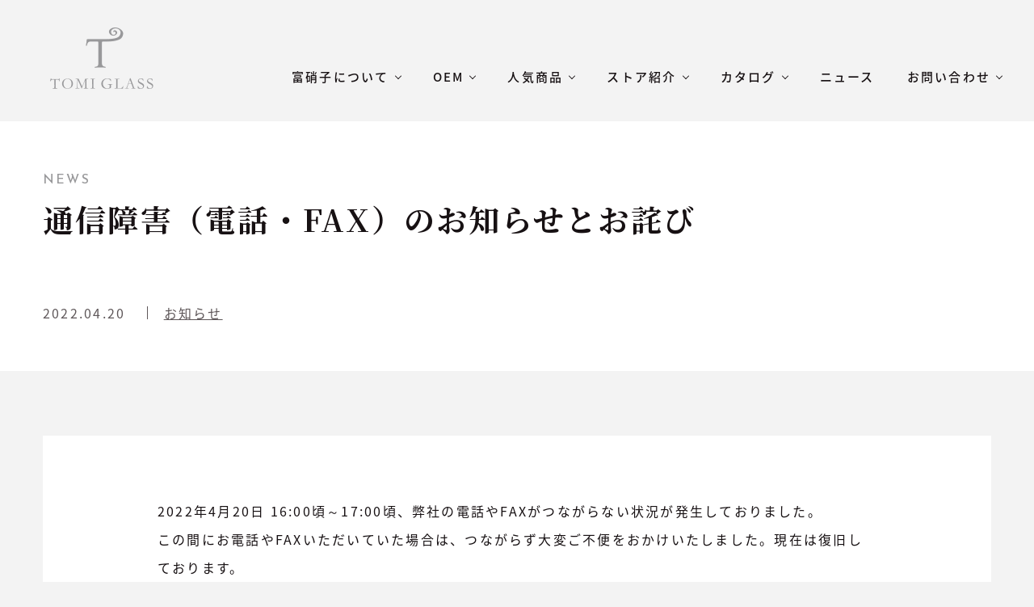

--- FILE ---
content_type: text/html; charset=UTF-8
request_url: https://www.tomi-glass.com/2022/04/20/%E9%80%9A%E4%BF%A1%E9%9A%9C%E5%AE%B3%EF%BC%88%E9%9B%BB%E8%A9%B1%E3%83%BBfax%EF%BC%89%E3%81%AE%E3%81%8A%E7%9F%A5%E3%82%89%E3%81%9B%E3%81%A8%E3%81%8A%E8%A9%AB%E3%81%B3/
body_size: 12766
content:
<!DOCTYPE html>
<html lang="ja">
<head>
    <meta charset="UTF-8">
    <meta http-equiv="X-UA-Compatible" content="IE=edge">
    <meta name="viewport" content="width=device-width, initial-scale=1.0">
    <link rel="preconnect" href="https://fonts.googleapis.com">
    <link rel="preconnect" href="https://fonts.gstatic.com" crossorigin>
    <link href="https://fonts.googleapis.com/css2?family=Josefin+Sans:wght@200;300;500&display=swap" rel="stylesheet">
    <meta name='robots' content='index, follow, max-image-preview:large, max-snippet:-1, max-video-preview:-1' />

	<!-- This site is optimized with the Yoast SEO plugin v26.6 - https://yoast.com/wordpress/plugins/seo/ -->
	<title>通信障害（電話・FAX）のお知らせとお詫び | TOMI GLASS | 富硝子株式会社</title>
	<link rel="canonical" href="https://www.tomi-glass.com/2022/04/20/通信障害（電話・fax）のお知らせとお詫び/" />
	<meta property="og:locale" content="ja_JP" />
	<meta property="og:type" content="article" />
	<meta property="og:title" content="通信障害（電話・FAX）のお知らせとお詫び | TOMI GLASS | 富硝子株式会社" />
	<meta property="og:description" content="2022年4月20日 16:00頃～17:00頃、弊社の電話やFAXがつながらない状況が発生しておりました。この間にお電話やFAXいただいていた場合は、つながらず大変ご不便をおかけいたしました。現在は復旧しております。ま [&hellip;]" />
	<meta property="og:url" content="https://www.tomi-glass.com/2022/04/20/通信障害（電話・fax）のお知らせとお詫び/" />
	<meta property="og:site_name" content="TOMI GLASS" />
	<meta property="article:published_time" content="2022-04-20T08:34:55+00:00" />
	<meta property="article:modified_time" content="2022-04-20T08:36:46+00:00" />
	<meta name="author" content="tomiglass" />
	<meta name="twitter:card" content="summary_large_image" />
	<meta name="twitter:label1" content="執筆者" />
	<meta name="twitter:data1" content="tomiglass" />
	<meta name="twitter:label2" content="推定読み取り時間" />
	<meta name="twitter:data2" content="1分" />
	<script type="application/ld+json" class="yoast-schema-graph">{"@context":"https://schema.org","@graph":[{"@type":"WebPage","@id":"https://www.tomi-glass.com/2022/04/20/%e9%80%9a%e4%bf%a1%e9%9a%9c%e5%ae%b3%ef%bc%88%e9%9b%bb%e8%a9%b1%e3%83%bbfax%ef%bc%89%e3%81%ae%e3%81%8a%e7%9f%a5%e3%82%89%e3%81%9b%e3%81%a8%e3%81%8a%e8%a9%ab%e3%81%b3/","url":"https://www.tomi-glass.com/2022/04/20/%e9%80%9a%e4%bf%a1%e9%9a%9c%e5%ae%b3%ef%bc%88%e9%9b%bb%e8%a9%b1%e3%83%bbfax%ef%bc%89%e3%81%ae%e3%81%8a%e7%9f%a5%e3%82%89%e3%81%9b%e3%81%a8%e3%81%8a%e8%a9%ab%e3%81%b3/","name":"通信障害（電話・FAX）のお知らせとお詫び | TOMI GLASS | 富硝子株式会社","isPartOf":{"@id":"https://www.tomi-glass.com/#website"},"datePublished":"2022-04-20T08:34:55+00:00","dateModified":"2022-04-20T08:36:46+00:00","author":{"@id":"https://www.tomi-glass.com/#/schema/person/e2eec70950c302c2f7855a6343069f1d"},"breadcrumb":{"@id":"https://www.tomi-glass.com/2022/04/20/%e9%80%9a%e4%bf%a1%e9%9a%9c%e5%ae%b3%ef%bc%88%e9%9b%bb%e8%a9%b1%e3%83%bbfax%ef%bc%89%e3%81%ae%e3%81%8a%e7%9f%a5%e3%82%89%e3%81%9b%e3%81%a8%e3%81%8a%e8%a9%ab%e3%81%b3/#breadcrumb"},"inLanguage":"ja","potentialAction":[{"@type":"ReadAction","target":["https://www.tomi-glass.com/2022/04/20/%e9%80%9a%e4%bf%a1%e9%9a%9c%e5%ae%b3%ef%bc%88%e9%9b%bb%e8%a9%b1%e3%83%bbfax%ef%bc%89%e3%81%ae%e3%81%8a%e7%9f%a5%e3%82%89%e3%81%9b%e3%81%a8%e3%81%8a%e8%a9%ab%e3%81%b3/"]}]},{"@type":"BreadcrumbList","@id":"https://www.tomi-glass.com/2022/04/20/%e9%80%9a%e4%bf%a1%e9%9a%9c%e5%ae%b3%ef%bc%88%e9%9b%bb%e8%a9%b1%e3%83%bbfax%ef%bc%89%e3%81%ae%e3%81%8a%e7%9f%a5%e3%82%89%e3%81%9b%e3%81%a8%e3%81%8a%e8%a9%ab%e3%81%b3/#breadcrumb","itemListElement":[{"@type":"ListItem","position":1,"name":"ホーム","item":"https://www.tomi-glass.com/"},{"@type":"ListItem","position":2,"name":"ニュース","item":"https://www.tomi-glass.com/news/"},{"@type":"ListItem","position":3,"name":"通信障害（電話・FAX）のお知らせとお詫び"}]},{"@type":"WebSite","@id":"https://www.tomi-glass.com/#website","url":"https://www.tomi-glass.com/","name":"TOMI GLASS","description":"暮らしを彩るデザイン雑貨、テーブルウェア,小ロットのOEM｜富硝子株式会社","potentialAction":[{"@type":"SearchAction","target":{"@type":"EntryPoint","urlTemplate":"https://www.tomi-glass.com/?s={search_term_string}"},"query-input":{"@type":"PropertyValueSpecification","valueRequired":true,"valueName":"search_term_string"}}],"inLanguage":"ja"},{"@type":"Person","@id":"https://www.tomi-glass.com/#/schema/person/e2eec70950c302c2f7855a6343069f1d","name":"tomiglass","image":{"@type":"ImageObject","inLanguage":"ja","@id":"https://www.tomi-glass.com/#/schema/person/image/","url":"https://secure.gravatar.com/avatar/60d5b2a0bff0e6b0eb2785c1b5a836802a4b0f409d5fa3dd48b6c67af7004c06?s=96&d=mm&r=g","contentUrl":"https://secure.gravatar.com/avatar/60d5b2a0bff0e6b0eb2785c1b5a836802a4b0f409d5fa3dd48b6c67af7004c06?s=96&d=mm&r=g","caption":"tomiglass"},"url":"https://www.tomi-glass.com/author/tomiglass/"}]}</script>
	<!-- / Yoast SEO plugin. -->


<link rel='dns-prefetch' href='//www.googletagmanager.com' />
<link rel="alternate" type="application/rss+xml" title="TOMI GLASS &raquo; 通信障害（電話・FAX）のお知らせとお詫び のコメントのフィード" href="https://www.tomi-glass.com/2022/04/20/%e9%80%9a%e4%bf%a1%e9%9a%9c%e5%ae%b3%ef%bc%88%e9%9b%bb%e8%a9%b1%e3%83%bbfax%ef%bc%89%e3%81%ae%e3%81%8a%e7%9f%a5%e3%82%89%e3%81%9b%e3%81%a8%e3%81%8a%e8%a9%ab%e3%81%b3/feed/" />
<link rel="alternate" title="oEmbed (JSON)" type="application/json+oembed" href="https://www.tomi-glass.com/wp-json/oembed/1.0/embed?url=https%3A%2F%2Fwww.tomi-glass.com%2F2022%2F04%2F20%2F%25e9%2580%259a%25e4%25bf%25a1%25e9%259a%259c%25e5%25ae%25b3%25ef%25bc%2588%25e9%259b%25bb%25e8%25a9%25b1%25e3%2583%25bbfax%25ef%25bc%2589%25e3%2581%25ae%25e3%2581%258a%25e7%259f%25a5%25e3%2582%2589%25e3%2581%259b%25e3%2581%25a8%25e3%2581%258a%25e8%25a9%25ab%25e3%2581%25b3%2F" />
<link rel="alternate" title="oEmbed (XML)" type="text/xml+oembed" href="https://www.tomi-glass.com/wp-json/oembed/1.0/embed?url=https%3A%2F%2Fwww.tomi-glass.com%2F2022%2F04%2F20%2F%25e9%2580%259a%25e4%25bf%25a1%25e9%259a%259c%25e5%25ae%25b3%25ef%25bc%2588%25e9%259b%25bb%25e8%25a9%25b1%25e3%2583%25bbfax%25ef%25bc%2589%25e3%2581%25ae%25e3%2581%258a%25e7%259f%25a5%25e3%2582%2589%25e3%2581%259b%25e3%2581%25a8%25e3%2581%258a%25e8%25a9%25ab%25e3%2581%25b3%2F&#038;format=xml" />
<style id='wp-img-auto-sizes-contain-inline-css' type='text/css'>
img:is([sizes=auto i],[sizes^="auto," i]){contain-intrinsic-size:3000px 1500px}
/*# sourceURL=wp-img-auto-sizes-contain-inline-css */
</style>
<link rel='stylesheet' id='tmg-blocks-style-css' href='https://www.tomi-glass.com/wp/wp-content/plugins/tmg-blocks/dist/style.css?ver=1.2.0' type='text/css' media='all' />
<link rel='stylesheet' id='tmgc-catalogue-style-css' href='https://www.tomi-glass.com/wp/wp-content/plugins/tmg-catalogue/dist/style.css?ver=1.1.0' type='text/css' media='all' />
<link rel='stylesheet' id='sbi_styles-css' href='https://www.tomi-glass.com/wp/wp-content/plugins/instagram-feed/css/sbi-styles.min.css?ver=6.10.0' type='text/css' media='all' />
<style id='wp-emoji-styles-inline-css' type='text/css'>

	img.wp-smiley, img.emoji {
		display: inline !important;
		border: none !important;
		box-shadow: none !important;
		height: 1em !important;
		width: 1em !important;
		margin: 0 0.07em !important;
		vertical-align: -0.1em !important;
		background: none !important;
		padding: 0 !important;
	}
/*# sourceURL=wp-emoji-styles-inline-css */
</style>
<style id='wp-block-library-inline-css' type='text/css'>
:root{--wp-block-synced-color:#7a00df;--wp-block-synced-color--rgb:122,0,223;--wp-bound-block-color:var(--wp-block-synced-color);--wp-editor-canvas-background:#ddd;--wp-admin-theme-color:#007cba;--wp-admin-theme-color--rgb:0,124,186;--wp-admin-theme-color-darker-10:#006ba1;--wp-admin-theme-color-darker-10--rgb:0,107,160.5;--wp-admin-theme-color-darker-20:#005a87;--wp-admin-theme-color-darker-20--rgb:0,90,135;--wp-admin-border-width-focus:2px}@media (min-resolution:192dpi){:root{--wp-admin-border-width-focus:1.5px}}.wp-element-button{cursor:pointer}:root .has-very-light-gray-background-color{background-color:#eee}:root .has-very-dark-gray-background-color{background-color:#313131}:root .has-very-light-gray-color{color:#eee}:root .has-very-dark-gray-color{color:#313131}:root .has-vivid-green-cyan-to-vivid-cyan-blue-gradient-background{background:linear-gradient(135deg,#00d084,#0693e3)}:root .has-purple-crush-gradient-background{background:linear-gradient(135deg,#34e2e4,#4721fb 50%,#ab1dfe)}:root .has-hazy-dawn-gradient-background{background:linear-gradient(135deg,#faaca8,#dad0ec)}:root .has-subdued-olive-gradient-background{background:linear-gradient(135deg,#fafae1,#67a671)}:root .has-atomic-cream-gradient-background{background:linear-gradient(135deg,#fdd79a,#004a59)}:root .has-nightshade-gradient-background{background:linear-gradient(135deg,#330968,#31cdcf)}:root .has-midnight-gradient-background{background:linear-gradient(135deg,#020381,#2874fc)}:root{--wp--preset--font-size--normal:16px;--wp--preset--font-size--huge:42px}.has-regular-font-size{font-size:1em}.has-larger-font-size{font-size:2.625em}.has-normal-font-size{font-size:var(--wp--preset--font-size--normal)}.has-huge-font-size{font-size:var(--wp--preset--font-size--huge)}.has-text-align-center{text-align:center}.has-text-align-left{text-align:left}.has-text-align-right{text-align:right}.has-fit-text{white-space:nowrap!important}#end-resizable-editor-section{display:none}.aligncenter{clear:both}.items-justified-left{justify-content:flex-start}.items-justified-center{justify-content:center}.items-justified-right{justify-content:flex-end}.items-justified-space-between{justify-content:space-between}.screen-reader-text{border:0;clip-path:inset(50%);height:1px;margin:-1px;overflow:hidden;padding:0;position:absolute;width:1px;word-wrap:normal!important}.screen-reader-text:focus{background-color:#ddd;clip-path:none;color:#444;display:block;font-size:1em;height:auto;left:5px;line-height:normal;padding:15px 23px 14px;text-decoration:none;top:5px;width:auto;z-index:100000}html :where(.has-border-color){border-style:solid}html :where([style*=border-top-color]){border-top-style:solid}html :where([style*=border-right-color]){border-right-style:solid}html :where([style*=border-bottom-color]){border-bottom-style:solid}html :where([style*=border-left-color]){border-left-style:solid}html :where([style*=border-width]){border-style:solid}html :where([style*=border-top-width]){border-top-style:solid}html :where([style*=border-right-width]){border-right-style:solid}html :where([style*=border-bottom-width]){border-bottom-style:solid}html :where([style*=border-left-width]){border-left-style:solid}html :where(img[class*=wp-image-]){height:auto;max-width:100%}:where(figure){margin:0 0 1em}html :where(.is-position-sticky){--wp-admin--admin-bar--position-offset:var(--wp-admin--admin-bar--height,0px)}@media screen and (max-width:600px){html :where(.is-position-sticky){--wp-admin--admin-bar--position-offset:0px}}

/*# sourceURL=wp-block-library-inline-css */
</style><style id='global-styles-inline-css' type='text/css'>
:root{--wp--preset--aspect-ratio--square: 1;--wp--preset--aspect-ratio--4-3: 4/3;--wp--preset--aspect-ratio--3-4: 3/4;--wp--preset--aspect-ratio--3-2: 3/2;--wp--preset--aspect-ratio--2-3: 2/3;--wp--preset--aspect-ratio--16-9: 16/9;--wp--preset--aspect-ratio--9-16: 9/16;--wp--preset--color--black: #000000;--wp--preset--color--cyan-bluish-gray: #abb8c3;--wp--preset--color--white: #ffffff;--wp--preset--color--pale-pink: #f78da7;--wp--preset--color--vivid-red: #cf2e2e;--wp--preset--color--luminous-vivid-orange: #ff6900;--wp--preset--color--luminous-vivid-amber: #fcb900;--wp--preset--color--light-green-cyan: #7bdcb5;--wp--preset--color--vivid-green-cyan: #00d084;--wp--preset--color--pale-cyan-blue: #8ed1fc;--wp--preset--color--vivid-cyan-blue: #0693e3;--wp--preset--color--vivid-purple: #9b51e0;--wp--preset--gradient--vivid-cyan-blue-to-vivid-purple: linear-gradient(135deg,rgb(6,147,227) 0%,rgb(155,81,224) 100%);--wp--preset--gradient--light-green-cyan-to-vivid-green-cyan: linear-gradient(135deg,rgb(122,220,180) 0%,rgb(0,208,130) 100%);--wp--preset--gradient--luminous-vivid-amber-to-luminous-vivid-orange: linear-gradient(135deg,rgb(252,185,0) 0%,rgb(255,105,0) 100%);--wp--preset--gradient--luminous-vivid-orange-to-vivid-red: linear-gradient(135deg,rgb(255,105,0) 0%,rgb(207,46,46) 100%);--wp--preset--gradient--very-light-gray-to-cyan-bluish-gray: linear-gradient(135deg,rgb(238,238,238) 0%,rgb(169,184,195) 100%);--wp--preset--gradient--cool-to-warm-spectrum: linear-gradient(135deg,rgb(74,234,220) 0%,rgb(151,120,209) 20%,rgb(207,42,186) 40%,rgb(238,44,130) 60%,rgb(251,105,98) 80%,rgb(254,248,76) 100%);--wp--preset--gradient--blush-light-purple: linear-gradient(135deg,rgb(255,206,236) 0%,rgb(152,150,240) 100%);--wp--preset--gradient--blush-bordeaux: linear-gradient(135deg,rgb(254,205,165) 0%,rgb(254,45,45) 50%,rgb(107,0,62) 100%);--wp--preset--gradient--luminous-dusk: linear-gradient(135deg,rgb(255,203,112) 0%,rgb(199,81,192) 50%,rgb(65,88,208) 100%);--wp--preset--gradient--pale-ocean: linear-gradient(135deg,rgb(255,245,203) 0%,rgb(182,227,212) 50%,rgb(51,167,181) 100%);--wp--preset--gradient--electric-grass: linear-gradient(135deg,rgb(202,248,128) 0%,rgb(113,206,126) 100%);--wp--preset--gradient--midnight: linear-gradient(135deg,rgb(2,3,129) 0%,rgb(40,116,252) 100%);--wp--preset--font-size--small: 13px;--wp--preset--font-size--medium: 20px;--wp--preset--font-size--large: 36px;--wp--preset--font-size--x-large: 42px;--wp--preset--spacing--20: 0.44rem;--wp--preset--spacing--30: 0.67rem;--wp--preset--spacing--40: 1rem;--wp--preset--spacing--50: 1.5rem;--wp--preset--spacing--60: 2.25rem;--wp--preset--spacing--70: 3.38rem;--wp--preset--spacing--80: 5.06rem;--wp--preset--shadow--natural: 6px 6px 9px rgba(0, 0, 0, 0.2);--wp--preset--shadow--deep: 12px 12px 50px rgba(0, 0, 0, 0.4);--wp--preset--shadow--sharp: 6px 6px 0px rgba(0, 0, 0, 0.2);--wp--preset--shadow--outlined: 6px 6px 0px -3px rgb(255, 255, 255), 6px 6px rgb(0, 0, 0);--wp--preset--shadow--crisp: 6px 6px 0px rgb(0, 0, 0);}:where(.is-layout-flex){gap: 0.5em;}:where(.is-layout-grid){gap: 0.5em;}body .is-layout-flex{display: flex;}.is-layout-flex{flex-wrap: wrap;align-items: center;}.is-layout-flex > :is(*, div){margin: 0;}body .is-layout-grid{display: grid;}.is-layout-grid > :is(*, div){margin: 0;}:where(.wp-block-columns.is-layout-flex){gap: 2em;}:where(.wp-block-columns.is-layout-grid){gap: 2em;}:where(.wp-block-post-template.is-layout-flex){gap: 1.25em;}:where(.wp-block-post-template.is-layout-grid){gap: 1.25em;}.has-black-color{color: var(--wp--preset--color--black) !important;}.has-cyan-bluish-gray-color{color: var(--wp--preset--color--cyan-bluish-gray) !important;}.has-white-color{color: var(--wp--preset--color--white) !important;}.has-pale-pink-color{color: var(--wp--preset--color--pale-pink) !important;}.has-vivid-red-color{color: var(--wp--preset--color--vivid-red) !important;}.has-luminous-vivid-orange-color{color: var(--wp--preset--color--luminous-vivid-orange) !important;}.has-luminous-vivid-amber-color{color: var(--wp--preset--color--luminous-vivid-amber) !important;}.has-light-green-cyan-color{color: var(--wp--preset--color--light-green-cyan) !important;}.has-vivid-green-cyan-color{color: var(--wp--preset--color--vivid-green-cyan) !important;}.has-pale-cyan-blue-color{color: var(--wp--preset--color--pale-cyan-blue) !important;}.has-vivid-cyan-blue-color{color: var(--wp--preset--color--vivid-cyan-blue) !important;}.has-vivid-purple-color{color: var(--wp--preset--color--vivid-purple) !important;}.has-black-background-color{background-color: var(--wp--preset--color--black) !important;}.has-cyan-bluish-gray-background-color{background-color: var(--wp--preset--color--cyan-bluish-gray) !important;}.has-white-background-color{background-color: var(--wp--preset--color--white) !important;}.has-pale-pink-background-color{background-color: var(--wp--preset--color--pale-pink) !important;}.has-vivid-red-background-color{background-color: var(--wp--preset--color--vivid-red) !important;}.has-luminous-vivid-orange-background-color{background-color: var(--wp--preset--color--luminous-vivid-orange) !important;}.has-luminous-vivid-amber-background-color{background-color: var(--wp--preset--color--luminous-vivid-amber) !important;}.has-light-green-cyan-background-color{background-color: var(--wp--preset--color--light-green-cyan) !important;}.has-vivid-green-cyan-background-color{background-color: var(--wp--preset--color--vivid-green-cyan) !important;}.has-pale-cyan-blue-background-color{background-color: var(--wp--preset--color--pale-cyan-blue) !important;}.has-vivid-cyan-blue-background-color{background-color: var(--wp--preset--color--vivid-cyan-blue) !important;}.has-vivid-purple-background-color{background-color: var(--wp--preset--color--vivid-purple) !important;}.has-black-border-color{border-color: var(--wp--preset--color--black) !important;}.has-cyan-bluish-gray-border-color{border-color: var(--wp--preset--color--cyan-bluish-gray) !important;}.has-white-border-color{border-color: var(--wp--preset--color--white) !important;}.has-pale-pink-border-color{border-color: var(--wp--preset--color--pale-pink) !important;}.has-vivid-red-border-color{border-color: var(--wp--preset--color--vivid-red) !important;}.has-luminous-vivid-orange-border-color{border-color: var(--wp--preset--color--luminous-vivid-orange) !important;}.has-luminous-vivid-amber-border-color{border-color: var(--wp--preset--color--luminous-vivid-amber) !important;}.has-light-green-cyan-border-color{border-color: var(--wp--preset--color--light-green-cyan) !important;}.has-vivid-green-cyan-border-color{border-color: var(--wp--preset--color--vivid-green-cyan) !important;}.has-pale-cyan-blue-border-color{border-color: var(--wp--preset--color--pale-cyan-blue) !important;}.has-vivid-cyan-blue-border-color{border-color: var(--wp--preset--color--vivid-cyan-blue) !important;}.has-vivid-purple-border-color{border-color: var(--wp--preset--color--vivid-purple) !important;}.has-vivid-cyan-blue-to-vivid-purple-gradient-background{background: var(--wp--preset--gradient--vivid-cyan-blue-to-vivid-purple) !important;}.has-light-green-cyan-to-vivid-green-cyan-gradient-background{background: var(--wp--preset--gradient--light-green-cyan-to-vivid-green-cyan) !important;}.has-luminous-vivid-amber-to-luminous-vivid-orange-gradient-background{background: var(--wp--preset--gradient--luminous-vivid-amber-to-luminous-vivid-orange) !important;}.has-luminous-vivid-orange-to-vivid-red-gradient-background{background: var(--wp--preset--gradient--luminous-vivid-orange-to-vivid-red) !important;}.has-very-light-gray-to-cyan-bluish-gray-gradient-background{background: var(--wp--preset--gradient--very-light-gray-to-cyan-bluish-gray) !important;}.has-cool-to-warm-spectrum-gradient-background{background: var(--wp--preset--gradient--cool-to-warm-spectrum) !important;}.has-blush-light-purple-gradient-background{background: var(--wp--preset--gradient--blush-light-purple) !important;}.has-blush-bordeaux-gradient-background{background: var(--wp--preset--gradient--blush-bordeaux) !important;}.has-luminous-dusk-gradient-background{background: var(--wp--preset--gradient--luminous-dusk) !important;}.has-pale-ocean-gradient-background{background: var(--wp--preset--gradient--pale-ocean) !important;}.has-electric-grass-gradient-background{background: var(--wp--preset--gradient--electric-grass) !important;}.has-midnight-gradient-background{background: var(--wp--preset--gradient--midnight) !important;}.has-small-font-size{font-size: var(--wp--preset--font-size--small) !important;}.has-medium-font-size{font-size: var(--wp--preset--font-size--medium) !important;}.has-large-font-size{font-size: var(--wp--preset--font-size--large) !important;}.has-x-large-font-size{font-size: var(--wp--preset--font-size--x-large) !important;}
/*# sourceURL=global-styles-inline-css */
</style>

<style id='classic-theme-styles-inline-css' type='text/css'>
/*! This file is auto-generated */
.wp-block-button__link{color:#fff;background-color:#32373c;border-radius:9999px;box-shadow:none;text-decoration:none;padding:calc(.667em + 2px) calc(1.333em + 2px);font-size:1.125em}.wp-block-file__button{background:#32373c;color:#fff;text-decoration:none}
/*# sourceURL=/wp-includes/css/classic-themes.min.css */
</style>
<link rel='stylesheet' id='contact-form-7-css' href='https://www.tomi-glass.com/wp/wp-content/plugins/contact-form-7/includes/css/styles.css?ver=6.1.4' type='text/css' media='all' />
<link rel='stylesheet' id='wp-color-picker-css' href='https://www.tomi-glass.com/wp/wp-admin/css/color-picker.min.css?ver=ddcecc772e54b98a8af9758ca2565dc7' type='text/css' media='all' />
<link rel='stylesheet' id='theme-style-css' href='https://www.tomi-glass.com/wp/wp-content/themes/tomiglass/assets/css/theme.css?ver=1.0.3' type='text/css' media='all' />
<link rel='stylesheet' id='wp-block-paragraph-css' href='https://www.tomi-glass.com/wp/wp-includes/blocks/paragraph/style.min.css?ver=ddcecc772e54b98a8af9758ca2565dc7' type='text/css' media='all' />
<script type="text/javascript" src="https://www.tomi-glass.com/wp/wp-includes/js/jquery/jquery.min.js?ver=3.7.1" id="jquery-core-js"></script>
<script type="text/javascript" src="https://www.tomi-glass.com/wp/wp-includes/js/jquery/jquery-migrate.min.js?ver=3.4.1" id="jquery-migrate-js"></script>

<!-- Site Kit によって追加された Google タグ（gtag.js）スニペット -->
<!-- Google アナリティクス スニペット (Site Kit が追加) -->
<script type="text/javascript" src="https://www.googletagmanager.com/gtag/js?id=G-TY3V15403B" id="google_gtagjs-js" async></script>
<script type="text/javascript" id="google_gtagjs-js-after">
/* <![CDATA[ */
window.dataLayer = window.dataLayer || [];function gtag(){dataLayer.push(arguments);}
gtag("set","linker",{"domains":["www.tomi-glass.com"]});
gtag("js", new Date());
gtag("set", "developer_id.dZTNiMT", true);
gtag("config", "G-TY3V15403B");
//# sourceURL=google_gtagjs-js-after
/* ]]> */
</script>
<link rel="https://api.w.org/" href="https://www.tomi-glass.com/wp-json/" /><link rel="alternate" title="JSON" type="application/json" href="https://www.tomi-glass.com/wp-json/wp/v2/posts/1777" /><link rel="EditURI" type="application/rsd+xml" title="RSD" href="https://www.tomi-glass.com/wp/xmlrpc.php?rsd" />

<link rel='shortlink' href='https://www.tomi-glass.com/?p=1777' />
<meta name="generator" content="Site Kit by Google 1.168.0" /><noscript><style>.lazyload[data-src]{display:none !important;}</style></noscript><style>.lazyload{background-image:none !important;}.lazyload:before{background-image:none !important;}</style><link rel="icon" href="https://www.tomi-glass.com/wp/wp-content/uploads/2022/03/cropped-favicon-1-32x32.png" sizes="32x32" />
<link rel="icon" href="https://www.tomi-glass.com/wp/wp-content/uploads/2022/03/cropped-favicon-1-192x192.png" sizes="192x192" />
<link rel="apple-touch-icon" href="https://www.tomi-glass.com/wp/wp-content/uploads/2022/03/cropped-favicon-1-180x180.png" />
<meta name="msapplication-TileImage" content="https://www.tomi-glass.com/wp/wp-content/uploads/2022/03/cropped-favicon-1-270x270.png" />
		<style type="text/css" id="wp-custom-css">
			.grecaptcha-badge {
	display: none;
}
.page-id-18 .grecaptcha-badge{
		display: block;
}		</style>
		</head>
<body class="wp-singular post-template-default single single-post postid-1777 single-format-standard wp-embed-responsive wp-theme-tomiglass body">
    <div class="container">
        <header class="header">
            <div class="header__inner">
                <div class="site-logo">
                                            <p class="site-logo__inner">
                            <a href="https://www.tomi-glass.com">
                                <img src="[data-uri]" alt="TOMI GLASS" data-src="https://www.tomi-glass.com/wp/wp-content/uploads/2022/01/logo@2x.png" decoding="async" class="lazyload" data-eio-rwidth="256" data-eio-rheight="152"><noscript><img src="https://www.tomi-glass.com/wp/wp-content/uploads/2022/01/logo@2x.png" alt="TOMI GLASS" data-eio="l"></noscript>
                            </a>
                        </p>
                                    </div>
                <div class="global-nav-wrap">
                    <div class="global-nav-pc">
                        <nav class="global-nav">
                            <ul id="menu-%e3%82%b0%e3%83%ad%e3%83%bc%e3%83%90%e3%83%ab%e3%83%8a%e3%83%93%e3%83%a1%e3%83%8b%e3%83%a5%e3%83%bc" class="global-nav__list"><li id="menu-item-1649" class="menu-item menu-item-type-post_type menu-item-object-page menu-item-has-children menu-item-1649"><a href="https://www.tomi-glass.com/about/">富硝子について</a>
<ul class="sub-menu">
	<li id="menu-item-1639" class="menu-item menu-item-type-custom menu-item-object-custom menu-item-1639"><a href="https://www.tomi-glass.com/about/#about-us-section">私たちについて</a></li>
	<li id="menu-item-1640" class="menu-item menu-item-type-custom menu-item-object-custom menu-item-1640"><a href="https://www.tomi-glass.com/about/#history-section">沿革</a></li>
	<li id="menu-item-1641" class="menu-item menu-item-type-custom menu-item-object-custom menu-item-1641"><a href="https://www.tomi-glass.com/about/#access-section">アクセス</a></li>
</ul>
</li>
<li id="menu-item-1664" class="menu-item menu-item-type-post_type menu-item-object-page menu-item-has-children menu-item-1664"><a href="https://www.tomi-glass.com/oem/">OEM</a>
<ul class="sub-menu">
	<li id="menu-item-1642" class="menu-item menu-item-type-custom menu-item-object-custom menu-item-1642"><a href="https://www.tomi-glass.com/oem/#flow-section">ご依頼の流れ</a></li>
	<li id="menu-item-1665" class="menu-item menu-item-type-post_type menu-item-object-page menu-item-1665"><a href="https://www.tomi-glass.com/oem/about_glass/">ガラス素材や加工について</a></li>
	<li id="menu-item-1643" class="menu-item menu-item-type-custom menu-item-object-custom menu-item-1643"><a href="https://www.tomi-glass.com/oem/#faq-section">よくあるご質問</a></li>
</ul>
</li>
<li id="menu-item-1637" class="menu-item menu-item-type-custom menu-item-object-custom menu-item-has-children menu-item-1637"><a>人気商品</a>
<ul class="sub-menu">
	<li id="menu-item-1669" class="menu-item menu-item-type-post_type menu-item-object-page menu-item-1669"><a href="https://www.tomi-glass.com/ukiyo/">江戸硝子うきよ</a></li>
	<li id="menu-item-1668" class="menu-item menu-item-type-post_type menu-item-object-page menu-item-1668"><a href="https://www.tomi-glass.com/otaru/">小樽硝子</a></li>
	<li id="menu-item-1667" class="menu-item menu-item-type-post_type menu-item-object-page menu-item-1667"><a href="https://www.tomi-glass.com/tainetsu/">耐熱ガラス</a></li>
	<li id="menu-item-1666" class="menu-item menu-item-type-post_type menu-item-object-page menu-item-1666"><a href="https://www.tomi-glass.com/colorchange/">カラーチェンジ</a></li>
</ul>
</li>
<li id="menu-item-1636" class="menu-item menu-item-type-custom menu-item-object-custom menu-item-has-children menu-item-1636"><a>ストア紹介</a>
<ul class="sub-menu">
	<li id="menu-item-1670" class="menu-item menu-item-type-post_type menu-item-object-page menu-item-1670"><a href="https://www.tomi-glass.com/online-shop/">公式オンラインショップ</a></li>
	<li id="menu-item-1675" class="menu-item menu-item-type-post_type menu-item-object-page menu-item-1675"><a href="https://www.tomi-glass.com/naire-store/">名入れストア</a></li>
</ul>
</li>
<li id="menu-item-1638" class="menu-item menu-item-type-custom menu-item-object-custom menu-item-has-children menu-item-1638"><a>カタログ</a>
<ul class="sub-menu">
	<li id="menu-item-2612" class="menu-item menu-item-type-post_type menu-item-object-page menu-item-2612"><a href="https://www.tomi-glass.com/tomi-glass-catalogue-2025/">Tomi label・Tomi CRAFT</a></li>
	<li id="menu-item-1673" class="menu-item menu-item-type-post_type menu-item-object-page menu-item-1673"><a target="_blank" href="https://www.tomi-glass.com/brougham-crystal/">BROUGHAM CRYSTAL</a></li>
	<li id="menu-item-1905" class="menu-item menu-item-type-post_type menu-item-object-page menu-item-1905"><a href="https://www.tomi-glass.com/reference_catalog/">参考商品カタログ</a></li>
</ul>
</li>
<li id="menu-item-1672" class="menu-item menu-item-type-post_type menu-item-object-page current_page_parent menu-item-1672"><a href="https://www.tomi-glass.com/news/">ニュース</a></li>
<li id="menu-item-1671" class="menu-item menu-item-type-post_type menu-item-object-page menu-item-has-children menu-item-1671"><a href="https://www.tomi-glass.com/contact/">お問い合わせ</a>
<ul class="sub-menu">
	<li id="menu-item-1646" class="menu-item menu-item-type-custom menu-item-object-custom menu-item-1646"><a href="https://www.tomi-glass.com/contact/#contact-form-section">お問い合わせフォーム</a></li>
	<li id="menu-item-1647" class="menu-item menu-item-type-custom menu-item-object-custom menu-item-1647"><a href="https://www.tomi-glass.com/contact/#about-transaction-section">取引・ご注文について</a></li>
</ul>
</li>
</ul>                        </nav>
                    </div>
                    <div class="sp-nav-ctrl">
                        <div class="sp-nav-store-link">
                            <button class="sp-nav-store-link__btn" id="js-store-btn">
                                <img src="[data-uri]" width="24" height="23" data-src="https://www.tomi-glass.com/wp/wp-content/themes/tomiglass/assets/images/common/cart-gray.svg" decoding="async" class="lazyload" data-eio-rwidth="24" data-eio-rheight="23" /><noscript><img src="https://www.tomi-glass.com/wp/wp-content/themes/tomiglass/assets/images/common/cart-gray.svg" width="24" height="23" data-eio="l" /></noscript>
                            </button>
                        </div>
                        <div class="sp-nav-hamburger">
                            <button class="sp-nav-hamburger__btn" id="js-hamburger">
                                <span class="sp-nav-hamburger__line sp-nav-hamburger__line--1"></span>
                                <span class="sp-nav-hamburger__line sp-nav-hamburger__line--2"></span>
                                <span class="sp-nav-hamburger__line sp-nav-hamburger__line--3"></span>
                            </button>
                        </div>
                    </div>
                    
                </div>
            </div>
        </header>
        <div class="global-nav-sp-wrap">
            <div class="global-nav-list">
                <div class="global-nav-sp">
                    <nav class="global-nav-sp__inner">
                        <ul id="menu-%e3%82%b0%e3%83%ad%e3%83%bc%e3%83%90%e3%83%ab%e3%83%8a%e3%83%93%e3%83%a1%e3%83%8b%e3%83%a5%e3%83%bc-1" class="global-nav-sp__list"><li class="menu-item menu-item-type-post_type menu-item-object-page menu-item-has-children menu-item-1649"><a href="https://www.tomi-glass.com/about/">富硝子について</a>
<ul class="sub-menu">
	<li class="menu-item menu-item-type-custom menu-item-object-custom menu-item-1639"><a href="https://www.tomi-glass.com/about/#about-us-section">私たちについて</a></li>
	<li class="menu-item menu-item-type-custom menu-item-object-custom menu-item-1640"><a href="https://www.tomi-glass.com/about/#history-section">沿革</a></li>
	<li class="menu-item menu-item-type-custom menu-item-object-custom menu-item-1641"><a href="https://www.tomi-glass.com/about/#access-section">アクセス</a></li>
</ul>
</li>
<li class="menu-item menu-item-type-post_type menu-item-object-page menu-item-has-children menu-item-1664"><a href="https://www.tomi-glass.com/oem/">OEM</a>
<ul class="sub-menu">
	<li class="menu-item menu-item-type-custom menu-item-object-custom menu-item-1642"><a href="https://www.tomi-glass.com/oem/#flow-section">ご依頼の流れ</a></li>
	<li class="menu-item menu-item-type-post_type menu-item-object-page menu-item-1665"><a href="https://www.tomi-glass.com/oem/about_glass/">ガラス素材や加工について</a></li>
	<li class="menu-item menu-item-type-custom menu-item-object-custom menu-item-1643"><a href="https://www.tomi-glass.com/oem/#faq-section">よくあるご質問</a></li>
</ul>
</li>
<li class="menu-item menu-item-type-custom menu-item-object-custom menu-item-has-children menu-item-1637"><a>人気商品</a>
<ul class="sub-menu">
	<li class="menu-item menu-item-type-post_type menu-item-object-page menu-item-1669"><a href="https://www.tomi-glass.com/ukiyo/">江戸硝子うきよ</a></li>
	<li class="menu-item menu-item-type-post_type menu-item-object-page menu-item-1668"><a href="https://www.tomi-glass.com/otaru/">小樽硝子</a></li>
	<li class="menu-item menu-item-type-post_type menu-item-object-page menu-item-1667"><a href="https://www.tomi-glass.com/tainetsu/">耐熱ガラス</a></li>
	<li class="menu-item menu-item-type-post_type menu-item-object-page menu-item-1666"><a href="https://www.tomi-glass.com/colorchange/">カラーチェンジ</a></li>
</ul>
</li>
<li class="menu-item menu-item-type-custom menu-item-object-custom menu-item-has-children menu-item-1636"><a>ストア紹介</a>
<ul class="sub-menu">
	<li class="menu-item menu-item-type-post_type menu-item-object-page menu-item-1670"><a href="https://www.tomi-glass.com/online-shop/">公式オンラインショップ</a></li>
	<li class="menu-item menu-item-type-post_type menu-item-object-page menu-item-1675"><a href="https://www.tomi-glass.com/naire-store/">名入れストア</a></li>
</ul>
</li>
<li class="menu-item menu-item-type-custom menu-item-object-custom menu-item-has-children menu-item-1638"><a>カタログ</a>
<ul class="sub-menu">
	<li class="menu-item menu-item-type-post_type menu-item-object-page menu-item-2612"><a href="https://www.tomi-glass.com/tomi-glass-catalogue-2025/">Tomi label・Tomi CRAFT</a></li>
	<li class="menu-item menu-item-type-post_type menu-item-object-page menu-item-1673"><a target="_blank" href="https://www.tomi-glass.com/brougham-crystal/">BROUGHAM CRYSTAL</a></li>
	<li class="menu-item menu-item-type-post_type menu-item-object-page menu-item-1905"><a href="https://www.tomi-glass.com/reference_catalog/">参考商品カタログ</a></li>
</ul>
</li>
<li class="menu-item menu-item-type-post_type menu-item-object-page current_page_parent menu-item-1672"><a href="https://www.tomi-glass.com/news/">ニュース</a></li>
<li class="menu-item menu-item-type-post_type menu-item-object-page menu-item-has-children menu-item-1671"><a href="https://www.tomi-glass.com/contact/">お問い合わせ</a>
<ul class="sub-menu">
	<li class="menu-item menu-item-type-custom menu-item-object-custom menu-item-1646"><a href="https://www.tomi-glass.com/contact/#contact-form-section">お問い合わせフォーム</a></li>
	<li class="menu-item menu-item-type-custom menu-item-object-custom menu-item-1647"><a href="https://www.tomi-glass.com/contact/#about-transaction-section">取引・ご注文について</a></li>
</ul>
</li>
</ul>                    </nav>
                </div>
                <div class="store-nav-sp">
                    <nav class="store-nav-sp__inner">
                        <ul id="menu-%e3%83%95%e3%83%83%e3%82%bf%e3%83%bc%e3%82%b7%e3%83%a7%e3%83%83%e3%83%97%e3%83%a1%e3%83%8b%e3%83%a5%e3%83%bc" class="store-nav-sp__list"><li id="menu-item-1615" class="menu-item menu-item-type-custom menu-item-object-custom menu-item-1615"><a href="https://tomi-glass.online/">ONLINE SHOP</a></li>
<li id="menu-item-1616" class="menu-item menu-item-type-custom menu-item-object-custom menu-item-1616"><a href="https://www.creema.jp/c/lettered_crystal">名入れストア</a></li>
</ul>                    </nav>
                </div>
                <div class="bottom-nav-sp">
                    <nav class="bottom-nav-sp__inner">
                        <ul id="menu-%e3%83%95%e3%83%83%e3%82%bf%e3%83%bc%e4%b8%8b%e6%ae%b5%e3%83%a1%e3%83%8b%e3%83%a5%e3%83%bc" class="bottom-nav-sp__list"><li id="menu-item-1661" class="menu-item menu-item-type-post_type menu-item-object-page menu-item-privacy-policy menu-item-1661"><a rel="privacy-policy" href="https://www.tomi-glass.com/privacy-policy/">プライバシーポリシー</a></li>
<li id="menu-item-1617" class="menu-item menu-item-type-custom menu-item-object-custom menu-item-1617"><a href="https://www.tomi-glass.com/about/#access-section">アクセス</a></li>
<li id="menu-item-1654" class="menu-item menu-item-type-post_type menu-item-object-page menu-item-1654"><a href="https://www.tomi-glass.com/recruit/">求人情報</a></li>
</ul>                    </nav>
                </div>
            </div>
        </div>
        <div class="store-nav-wrap">
            <div class="store-nav">
                <nav class="store-nav__inner">
                    <ul id="menu-%e3%83%95%e3%83%83%e3%82%bf%e3%83%bc%e3%82%b7%e3%83%a7%e3%83%83%e3%83%97%e3%83%a1%e3%83%8b%e3%83%a5%e3%83%bc-1" class="store-nav-sp__list"><li class="menu-item menu-item-type-custom menu-item-object-custom menu-item-1615"><a href="https://tomi-glass.online/">ONLINE SHOP</a></li>
<li class="menu-item menu-item-type-custom menu-item-object-custom menu-item-1616"><a href="https://www.creema.jp/c/lettered_crystal">名入れストア</a></li>
</ul>                </nav>
            </div>
        </div>
    <div class="post-wrapper">
    <div class="post-wrapper__inner">
        <main class="main">
            <div class="main__inner">
                <div class="post-header-wrap">
	<header class="post-header">
		<div class="post-header__inner">
            <p class="post-header__en">NEWS</p>
            <h1 class="post-header__ttl">通信障害（電話・FAX）のお知らせとお詫び</h1>
            <div class="post-header-info">
                <time datetime="2022-04-20" itemprop="datepublished" class="post-header-info__time">2022.04.20</time>
                                <span class="post-header-info__cat">
                    <a href="https://www.tomi-glass.com/category/%e3%81%8a%e7%9f%a5%e3%82%89%e3%81%9b/">お知らせ</a>
                </span>
                            </div>
        </div>
	</header>
</div>                <div class="post-content-wrap post-content-wrap--no-eyecatch">
                                        <article id="post-1777" class="post-content post-1777 post type-post status-publish format-standard hentry category-2">
                        
<p>2022年4月20日 16:00頃～17:00頃、弊社の電話やFAXがつながらない状況が発生しておりました。<br>この間にお電話やFAXいただいていた場合は、つながらず大変ご不便をおかけいたしました。現在は復旧しております。<br>また、FAXは未着の恐れがございますので、大変お手数ですが、再送いただけますようお願い申し上げます。</p>



<p>※営業時間：平日 9:00～17:00<br></p>
                    </article>
                    <p class="back-post-list">
                        <a href="https://www.tomi-glass.com/news">ニュース一覧へ戻る</a>
                    </p>
                </div>
            </div>
        </main>
    </div>
</div>
<footer class="footer">
    <div class="footer-main">
        <div class="footer-main__inner">
            <div class="footer-main-top">
                <figure class="footer-logo">
                    <img src="[data-uri]" alt="トミガラスのロゴ" data-src="https://www.tomi-glass.com/wp/wp-content/uploads/2022/01/logo@2x.png" decoding="async" class="lazyload" data-eio-rwidth="256" data-eio-rheight="152"><noscript><img src="https://www.tomi-glass.com/wp/wp-content/uploads/2022/01/logo@2x.png" alt="トミガラスのロゴ" data-eio="l"></noscript>
                </figure>
                <div class="footer-store-menu">
                    <ul id="menu-%e3%83%95%e3%83%83%e3%82%bf%e3%83%bc%e3%82%b7%e3%83%a7%e3%83%83%e3%83%97%e3%83%a1%e3%83%8b%e3%83%a5%e3%83%bc-2" class="footer-store-menu__list"><li class="menu-item menu-item-type-custom menu-item-object-custom menu-item-1615"><a href="https://tomi-glass.online/">ONLINE SHOP</a></li>
<li class="menu-item menu-item-type-custom menu-item-object-custom menu-item-1616"><a href="https://www.creema.jp/c/lettered_crystal">名入れストア</a></li>
</ul>                </div>
            </div>
            <div class="footer-main__menus">
                <div class="footer-main-menus">
                    <div class="footer-main-menu-left footer-main-menus__item">
                        <ul id="menu-%e3%83%95%e3%83%83%e3%82%bf%e3%83%bc%e3%83%a1%e3%82%a4%e3%83%b3%e5%b7%a6%e3%83%a1%e3%83%8b%e3%83%a5%e3%83%bc" class="footer-main-menu-left__list"><li id="menu-item-1651" class="menu-item menu-item-type-post_type menu-item-object-page menu-item-1651"><a href="https://www.tomi-glass.com/about/">富硝子について</a></li>
<li id="menu-item-1653" class="menu-item menu-item-type-post_type menu-item-object-page current_page_parent menu-item-1653"><a href="https://www.tomi-glass.com/news/">ニュース</a></li>
<li id="menu-item-1652" class="menu-item menu-item-type-post_type menu-item-object-page menu-item-1652"><a href="https://www.tomi-glass.com/contact/">お問い合わせ</a></li>
</ul>                    </div>
                    <div class="footer-main-menu-oem footer-main-menus__item">
                        <ul id="menu-%e3%83%95%e3%83%83%e3%82%bf%e3%83%bcoem%e3%83%a1%e3%83%8b%e3%83%a5%e3%83%bc" class="footer-main-menu-oem__list"><li id="menu-item-1645" class="menu-item menu-item-type-post_type menu-item-object-page menu-item-has-children menu-item-1645"><a href="https://www.tomi-glass.com/oem/">OEM</a>
<ul class="sub-menu">
	<li id="menu-item-1648" class="menu-item menu-item-type-post_type menu-item-object-page menu-item-1648"><a href="https://www.tomi-glass.com/oem/about_glass/">ガラス素材や加工について</a></li>
</ul>
</li>
</ul>                    </div>
                    <div class="footer-main-menu-popular footer-main-menus__item">
                        <h2 class="footer-main-menus__heading">人気商品</h2>
                        <ul id="menu-%e3%83%95%e3%83%83%e3%82%bf%e3%83%bc%e4%ba%ba%e6%b0%97%e5%95%86%e5%93%81%e3%83%a1%e3%83%8b%e3%83%a5%e3%83%bc" class="footer-main-menu-popular__list footer-main-menu-right"><li id="menu-item-1657" class="menu-item menu-item-type-post_type menu-item-object-page menu-item-1657"><a href="https://www.tomi-glass.com/ukiyo/">江戸硝子うきよ</a></li>
<li id="menu-item-1656" class="menu-item menu-item-type-post_type menu-item-object-page menu-item-1656"><a href="https://www.tomi-glass.com/otaru/">小樽硝子</a></li>
<li id="menu-item-1658" class="menu-item menu-item-type-post_type menu-item-object-page menu-item-1658"><a href="https://www.tomi-glass.com/tainetsu/">耐熱ガラス</a></li>
<li id="menu-item-1655" class="menu-item menu-item-type-post_type menu-item-object-page menu-item-1655"><a href="https://www.tomi-glass.com/colorchange/">カラーチェンジ</a></li>
</ul>                    </div>
                    <div class="footer-main-menu-store footer-main-menus__item">
                        <h2 class="footer-main-menus__heading">ストア紹介</h2>
                        <ul id="menu-%e3%83%95%e3%83%83%e3%82%bf%e3%83%bc%e3%82%b9%e3%83%88%e3%82%a2%e7%b4%b9%e4%bb%8b%e3%83%a1%e3%83%8b%e3%83%a5%e3%83%bc" class="footer-main-menu-store__list footer-main-menu-right"><li id="menu-item-1650" class="menu-item menu-item-type-post_type menu-item-object-page menu-item-1650"><a href="https://www.tomi-glass.com/online-shop/">公式オンラインショップ</a></li>
<li id="menu-item-1662" class="menu-item menu-item-type-post_type menu-item-object-page menu-item-1662"><a href="https://www.tomi-glass.com/naire-store/">名入れストア</a></li>
</ul>                    </div>
                    <div class="footer-main-menu-catalogue footer-main-menus__item">
                        <h2 class="footer-main-menus__heading">カタログ</h2>
                        <ul id="menu-%e3%83%95%e3%83%83%e3%82%bf%e3%83%bc%e3%82%ab%e3%82%bf%e3%83%ad%e3%82%b0%e3%83%a1%e3%83%8b%e3%83%a5%e3%83%bc" class="footer-main-menu-catalogue__list footer-main-menu-right"><li id="menu-item-2614" class="menu-item menu-item-type-post_type menu-item-object-page menu-item-2614"><a href="https://www.tomi-glass.com/tomi-glass-catalogue-2025/">Tomi label・Tomi CRAFT</a></li>
<li id="menu-item-1659" class="menu-item menu-item-type-post_type menu-item-object-page menu-item-1659"><a target="_blank" href="https://www.tomi-glass.com/brougham-crystal/">BROUGHAM CRYSTAL</a></li>
<li id="menu-item-1906" class="menu-item menu-item-type-post_type menu-item-object-page menu-item-1906"><a href="https://www.tomi-glass.com/reference_catalog/">参考商品カタログ</a></li>
</ul>                    </div>
                </div>

            </div>
        </div>
    </div>
    <div class="footer-bottom">
        <div class="footer-bottom__inner">
            <div class="footer-bottom__left">
                <div class="footer-copyright">
                    <p class="footer-copyright__text">
                        2022-©TOMI GLASS
                    </p>
                </div>
                <div class="footer-sns">
                    <ul class="footer-sns__list">
                                                    <li class="footer-sns__item">
                                <a href="https://www.instagram.com/tomi.glass/" target="_blank" rel="noopener noreferrer">
                                    <img src="[data-uri]" with="17" height="17" alt="Instagram" data-src="https://www.tomi-glass.com/wp/wp-content/themes/tomiglass/assets/images/common/instagram.svg" decoding="async" class="lazyload" /><noscript><img src="https://www.tomi-glass.com/wp/wp-content/themes/tomiglass/assets/images/common/instagram.svg" with="17" height="17" alt="Instagram" data-eio="l" /></noscript>
                                </a>
                            </li>
                                                                            <li class="footer-sns__item">
                                <a href="https://www.facebook.com/tomiglass/" target="_blank" rel="noopener noreferrer">
                                    <img src="[data-uri]" with="16" height="16" alt="facebook" data-src="https://www.tomi-glass.com/wp/wp-content/themes/tomiglass/assets/images/common/facebook.svg" decoding="async" class="lazyload" /><noscript><img src="https://www.tomi-glass.com/wp/wp-content/themes/tomiglass/assets/images/common/facebook.svg" with="16" height="16" alt="facebook" data-eio="l" /></noscript>
                                </a>
                            </li>
                                                                            <li class="footer-sns__item">
                                <a href="https://twitter.com/Tomiglass2" target="_blank" rel="noopener noreferrer">
                                    <img src="[data-uri]" with="17" height="14" alt="Twitter" data-src="https://www.tomi-glass.com/wp/wp-content/themes/tomiglass/assets/images/common/twitter.svg" decoding="async" class="lazyload" /><noscript><img src="https://www.tomi-glass.com/wp/wp-content/themes/tomiglass/assets/images/common/twitter.svg" with="17" height="14" alt="Twitter" data-eio="l" /></noscript>
                                </a>
                            </li>
                                                                            <li class="footer-sns__item">
                                <a href="https://www.youtube.com/channel/UC87NefhQt2JD0_Q1nf7M9MA" target="_blank" rel="noopener noreferrer">
                                    <img src="[data-uri]" with="20" height="14" alt="YouTube" data-src="https://www.tomi-glass.com/wp/wp-content/themes/tomiglass/assets/images/common/youtube.svg" decoding="async" class="lazyload" /><noscript><img src="https://www.tomi-glass.com/wp/wp-content/themes/tomiglass/assets/images/common/youtube.svg" with="20" height="14" alt="YouTube" data-eio="l" /></noscript>
                                </a>
                            </li>
                                            </ul>
                </div>
            </div>
            <div class="footer-bottom-menu">
                <ul id="menu-%e3%83%95%e3%83%83%e3%82%bf%e3%83%bc%e4%b8%8b%e6%ae%b5%e3%83%a1%e3%83%8b%e3%83%a5%e3%83%bc-1" class="footer-bottom-menu__list"><li class="menu-item menu-item-type-post_type menu-item-object-page menu-item-privacy-policy menu-item-1661"><a rel="privacy-policy" href="https://www.tomi-glass.com/privacy-policy/">プライバシーポリシー</a></li>
<li class="menu-item menu-item-type-custom menu-item-object-custom menu-item-1617"><a href="https://www.tomi-glass.com/about/#access-section">アクセス</a></li>
<li class="menu-item menu-item-type-post_type menu-item-object-page menu-item-1654"><a href="https://www.tomi-glass.com/recruit/">求人情報</a></li>
</ul>            </div>
        </div>
    </div>
</footer>
</div>
<script type="speculationrules">
{"prefetch":[{"source":"document","where":{"and":[{"href_matches":"/*"},{"not":{"href_matches":["/wp/wp-*.php","/wp/wp-admin/*","/wp/wp-content/uploads/*","/wp/wp-content/*","/wp/wp-content/plugins/*","/wp/wp-content/themes/tomiglass/*","/*\\?(.+)"]}},{"not":{"selector_matches":"a[rel~=\"nofollow\"]"}},{"not":{"selector_matches":".no-prefetch, .no-prefetch a"}}]},"eagerness":"conservative"}]}
</script>
<!-- Instagram Feed JS -->
<script type="text/javascript">
var sbiajaxurl = "https://www.tomi-glass.com/wp/wp-admin/admin-ajax.php";
</script>
<script type="text/javascript" id="tmg-blocks-script-js-extra">
/* <![CDATA[ */
var tmgJsValue = {"path":"https://www.tomi-glass.com/wp/wp-content/plugins/tmg-blocks/","homeUrl":"https://www.tomi-glass.com/"};
//# sourceURL=tmg-blocks-script-js-extra
/* ]]> */
</script>
<script type="text/javascript" src="https://www.tomi-glass.com/wp/wp-content/plugins/tmg-blocks/dist/script.js?ver=1.2.0" id="tmg-blocks-script-js"></script>
<script type="text/javascript" id="tmgc-catalogue-script-js-extra">
/* <![CDATA[ */
var tmgcJsValue = {"path":"https://www.tomi-glass.com/wp/wp-content/plugins/tmg-catalogue/","homeUrl":"https://www.tomi-glass.com/","contactUrl":"https://www.tomi-glass.com/contact/"};
//# sourceURL=tmgc-catalogue-script-js-extra
/* ]]> */
</script>
<script type="text/javascript" src="https://www.tomi-glass.com/wp/wp-content/plugins/tmg-catalogue/dist/script.js?ver=1.1.0" id="tmgc-catalogue-script-js"></script>
<script type="text/javascript" id="eio-lazy-load-js-before">
/* <![CDATA[ */
var eio_lazy_vars = {"exactdn_domain":"","skip_autoscale":0,"bg_min_dpr":1.100000000000000088817841970012523233890533447265625,"threshold":0,"use_dpr":1};
//# sourceURL=eio-lazy-load-js-before
/* ]]> */
</script>
<script type="text/javascript" src="https://www.tomi-glass.com/wp/wp-content/plugins/ewww-image-optimizer/includes/lazysizes.min.js?ver=831" id="eio-lazy-load-js" async="async" data-wp-strategy="async"></script>
<script type="text/javascript" src="https://www.tomi-glass.com/wp/wp-includes/js/dist/hooks.min.js?ver=dd5603f07f9220ed27f1" id="wp-hooks-js"></script>
<script type="text/javascript" src="https://www.tomi-glass.com/wp/wp-includes/js/dist/i18n.min.js?ver=c26c3dc7bed366793375" id="wp-i18n-js"></script>
<script type="text/javascript" id="wp-i18n-js-after">
/* <![CDATA[ */
wp.i18n.setLocaleData( { 'text direction\u0004ltr': [ 'ltr' ] } );
//# sourceURL=wp-i18n-js-after
/* ]]> */
</script>
<script type="text/javascript" src="https://www.tomi-glass.com/wp/wp-content/plugins/contact-form-7/includes/swv/js/index.js?ver=6.1.4" id="swv-js"></script>
<script type="text/javascript" id="contact-form-7-js-translations">
/* <![CDATA[ */
( function( domain, translations ) {
	var localeData = translations.locale_data[ domain ] || translations.locale_data.messages;
	localeData[""].domain = domain;
	wp.i18n.setLocaleData( localeData, domain );
} )( "contact-form-7", {"translation-revision-date":"2025-11-30 08:12:23+0000","generator":"GlotPress\/4.0.3","domain":"messages","locale_data":{"messages":{"":{"domain":"messages","plural-forms":"nplurals=1; plural=0;","lang":"ja_JP"},"This contact form is placed in the wrong place.":["\u3053\u306e\u30b3\u30f3\u30bf\u30af\u30c8\u30d5\u30a9\u30fc\u30e0\u306f\u9593\u9055\u3063\u305f\u4f4d\u7f6e\u306b\u7f6e\u304b\u308c\u3066\u3044\u307e\u3059\u3002"],"Error:":["\u30a8\u30e9\u30fc:"]}},"comment":{"reference":"includes\/js\/index.js"}} );
//# sourceURL=contact-form-7-js-translations
/* ]]> */
</script>
<script type="text/javascript" id="contact-form-7-js-before">
/* <![CDATA[ */
var wpcf7 = {
    "api": {
        "root": "https:\/\/www.tomi-glass.com\/wp-json\/",
        "namespace": "contact-form-7\/v1"
    }
};
//# sourceURL=contact-form-7-js-before
/* ]]> */
</script>
<script type="text/javascript" src="https://www.tomi-glass.com/wp/wp-content/plugins/contact-form-7/includes/js/index.js?ver=6.1.4" id="contact-form-7-js"></script>
<script type="text/javascript" src="https://www.tomi-glass.com/wp/wp-content/themes/tomiglass/assets/js/script.js?ver=1.0.3" id="theme-script-js"></script>
<script type="text/javascript" src="https://www.google.com/recaptcha/api.js?render=6LfV5ikqAAAAAHGlj3ZMGJqFgXs141OZoX-51Fdz&amp;ver=3.0" id="google-recaptcha-js"></script>
<script type="text/javascript" src="https://www.tomi-glass.com/wp/wp-includes/js/dist/vendor/wp-polyfill.min.js?ver=3.15.0" id="wp-polyfill-js"></script>
<script type="text/javascript" id="wpcf7-recaptcha-js-before">
/* <![CDATA[ */
var wpcf7_recaptcha = {
    "sitekey": "6LfV5ikqAAAAAHGlj3ZMGJqFgXs141OZoX-51Fdz",
    "actions": {
        "homepage": "homepage",
        "contactform": "contactform"
    }
};
//# sourceURL=wpcf7-recaptcha-js-before
/* ]]> */
</script>
<script type="text/javascript" src="https://www.tomi-glass.com/wp/wp-content/plugins/contact-form-7/modules/recaptcha/index.js?ver=6.1.4" id="wpcf7-recaptcha-js"></script>
<script id="wp-emoji-settings" type="application/json">
{"baseUrl":"https://s.w.org/images/core/emoji/17.0.2/72x72/","ext":".png","svgUrl":"https://s.w.org/images/core/emoji/17.0.2/svg/","svgExt":".svg","source":{"concatemoji":"https://www.tomi-glass.com/wp/wp-includes/js/wp-emoji-release.min.js?ver=ddcecc772e54b98a8af9758ca2565dc7"}}
</script>
<script type="module">
/* <![CDATA[ */
/*! This file is auto-generated */
const a=JSON.parse(document.getElementById("wp-emoji-settings").textContent),o=(window._wpemojiSettings=a,"wpEmojiSettingsSupports"),s=["flag","emoji"];function i(e){try{var t={supportTests:e,timestamp:(new Date).valueOf()};sessionStorage.setItem(o,JSON.stringify(t))}catch(e){}}function c(e,t,n){e.clearRect(0,0,e.canvas.width,e.canvas.height),e.fillText(t,0,0);t=new Uint32Array(e.getImageData(0,0,e.canvas.width,e.canvas.height).data);e.clearRect(0,0,e.canvas.width,e.canvas.height),e.fillText(n,0,0);const a=new Uint32Array(e.getImageData(0,0,e.canvas.width,e.canvas.height).data);return t.every((e,t)=>e===a[t])}function p(e,t){e.clearRect(0,0,e.canvas.width,e.canvas.height),e.fillText(t,0,0);var n=e.getImageData(16,16,1,1);for(let e=0;e<n.data.length;e++)if(0!==n.data[e])return!1;return!0}function u(e,t,n,a){switch(t){case"flag":return n(e,"\ud83c\udff3\ufe0f\u200d\u26a7\ufe0f","\ud83c\udff3\ufe0f\u200b\u26a7\ufe0f")?!1:!n(e,"\ud83c\udde8\ud83c\uddf6","\ud83c\udde8\u200b\ud83c\uddf6")&&!n(e,"\ud83c\udff4\udb40\udc67\udb40\udc62\udb40\udc65\udb40\udc6e\udb40\udc67\udb40\udc7f","\ud83c\udff4\u200b\udb40\udc67\u200b\udb40\udc62\u200b\udb40\udc65\u200b\udb40\udc6e\u200b\udb40\udc67\u200b\udb40\udc7f");case"emoji":return!a(e,"\ud83e\u1fac8")}return!1}function f(e,t,n,a){let r;const o=(r="undefined"!=typeof WorkerGlobalScope&&self instanceof WorkerGlobalScope?new OffscreenCanvas(300,150):document.createElement("canvas")).getContext("2d",{willReadFrequently:!0}),s=(o.textBaseline="top",o.font="600 32px Arial",{});return e.forEach(e=>{s[e]=t(o,e,n,a)}),s}function r(e){var t=document.createElement("script");t.src=e,t.defer=!0,document.head.appendChild(t)}a.supports={everything:!0,everythingExceptFlag:!0},new Promise(t=>{let n=function(){try{var e=JSON.parse(sessionStorage.getItem(o));if("object"==typeof e&&"number"==typeof e.timestamp&&(new Date).valueOf()<e.timestamp+604800&&"object"==typeof e.supportTests)return e.supportTests}catch(e){}return null}();if(!n){if("undefined"!=typeof Worker&&"undefined"!=typeof OffscreenCanvas&&"undefined"!=typeof URL&&URL.createObjectURL&&"undefined"!=typeof Blob)try{var e="postMessage("+f.toString()+"("+[JSON.stringify(s),u.toString(),c.toString(),p.toString()].join(",")+"));",a=new Blob([e],{type:"text/javascript"});const r=new Worker(URL.createObjectURL(a),{name:"wpTestEmojiSupports"});return void(r.onmessage=e=>{i(n=e.data),r.terminate(),t(n)})}catch(e){}i(n=f(s,u,c,p))}t(n)}).then(e=>{for(const n in e)a.supports[n]=e[n],a.supports.everything=a.supports.everything&&a.supports[n],"flag"!==n&&(a.supports.everythingExceptFlag=a.supports.everythingExceptFlag&&a.supports[n]);var t;a.supports.everythingExceptFlag=a.supports.everythingExceptFlag&&!a.supports.flag,a.supports.everything||((t=a.source||{}).concatemoji?r(t.concatemoji):t.wpemoji&&t.twemoji&&(r(t.twemoji),r(t.wpemoji)))});
//# sourceURL=https://www.tomi-glass.com/wp/wp-includes/js/wp-emoji-loader.min.js
/* ]]> */
</script>
</body>

</html>

--- FILE ---
content_type: text/html; charset=utf-8
request_url: https://www.google.com/recaptcha/api2/anchor?ar=1&k=6LfV5ikqAAAAAHGlj3ZMGJqFgXs141OZoX-51Fdz&co=aHR0cHM6Ly93d3cudG9taS1nbGFzcy5jb206NDQz&hl=en&v=PoyoqOPhxBO7pBk68S4YbpHZ&size=invisible&anchor-ms=20000&execute-ms=30000&cb=qbp4njxk9dn5
body_size: 48615
content:
<!DOCTYPE HTML><html dir="ltr" lang="en"><head><meta http-equiv="Content-Type" content="text/html; charset=UTF-8">
<meta http-equiv="X-UA-Compatible" content="IE=edge">
<title>reCAPTCHA</title>
<style type="text/css">
/* cyrillic-ext */
@font-face {
  font-family: 'Roboto';
  font-style: normal;
  font-weight: 400;
  font-stretch: 100%;
  src: url(//fonts.gstatic.com/s/roboto/v48/KFO7CnqEu92Fr1ME7kSn66aGLdTylUAMa3GUBHMdazTgWw.woff2) format('woff2');
  unicode-range: U+0460-052F, U+1C80-1C8A, U+20B4, U+2DE0-2DFF, U+A640-A69F, U+FE2E-FE2F;
}
/* cyrillic */
@font-face {
  font-family: 'Roboto';
  font-style: normal;
  font-weight: 400;
  font-stretch: 100%;
  src: url(//fonts.gstatic.com/s/roboto/v48/KFO7CnqEu92Fr1ME7kSn66aGLdTylUAMa3iUBHMdazTgWw.woff2) format('woff2');
  unicode-range: U+0301, U+0400-045F, U+0490-0491, U+04B0-04B1, U+2116;
}
/* greek-ext */
@font-face {
  font-family: 'Roboto';
  font-style: normal;
  font-weight: 400;
  font-stretch: 100%;
  src: url(//fonts.gstatic.com/s/roboto/v48/KFO7CnqEu92Fr1ME7kSn66aGLdTylUAMa3CUBHMdazTgWw.woff2) format('woff2');
  unicode-range: U+1F00-1FFF;
}
/* greek */
@font-face {
  font-family: 'Roboto';
  font-style: normal;
  font-weight: 400;
  font-stretch: 100%;
  src: url(//fonts.gstatic.com/s/roboto/v48/KFO7CnqEu92Fr1ME7kSn66aGLdTylUAMa3-UBHMdazTgWw.woff2) format('woff2');
  unicode-range: U+0370-0377, U+037A-037F, U+0384-038A, U+038C, U+038E-03A1, U+03A3-03FF;
}
/* math */
@font-face {
  font-family: 'Roboto';
  font-style: normal;
  font-weight: 400;
  font-stretch: 100%;
  src: url(//fonts.gstatic.com/s/roboto/v48/KFO7CnqEu92Fr1ME7kSn66aGLdTylUAMawCUBHMdazTgWw.woff2) format('woff2');
  unicode-range: U+0302-0303, U+0305, U+0307-0308, U+0310, U+0312, U+0315, U+031A, U+0326-0327, U+032C, U+032F-0330, U+0332-0333, U+0338, U+033A, U+0346, U+034D, U+0391-03A1, U+03A3-03A9, U+03B1-03C9, U+03D1, U+03D5-03D6, U+03F0-03F1, U+03F4-03F5, U+2016-2017, U+2034-2038, U+203C, U+2040, U+2043, U+2047, U+2050, U+2057, U+205F, U+2070-2071, U+2074-208E, U+2090-209C, U+20D0-20DC, U+20E1, U+20E5-20EF, U+2100-2112, U+2114-2115, U+2117-2121, U+2123-214F, U+2190, U+2192, U+2194-21AE, U+21B0-21E5, U+21F1-21F2, U+21F4-2211, U+2213-2214, U+2216-22FF, U+2308-230B, U+2310, U+2319, U+231C-2321, U+2336-237A, U+237C, U+2395, U+239B-23B7, U+23D0, U+23DC-23E1, U+2474-2475, U+25AF, U+25B3, U+25B7, U+25BD, U+25C1, U+25CA, U+25CC, U+25FB, U+266D-266F, U+27C0-27FF, U+2900-2AFF, U+2B0E-2B11, U+2B30-2B4C, U+2BFE, U+3030, U+FF5B, U+FF5D, U+1D400-1D7FF, U+1EE00-1EEFF;
}
/* symbols */
@font-face {
  font-family: 'Roboto';
  font-style: normal;
  font-weight: 400;
  font-stretch: 100%;
  src: url(//fonts.gstatic.com/s/roboto/v48/KFO7CnqEu92Fr1ME7kSn66aGLdTylUAMaxKUBHMdazTgWw.woff2) format('woff2');
  unicode-range: U+0001-000C, U+000E-001F, U+007F-009F, U+20DD-20E0, U+20E2-20E4, U+2150-218F, U+2190, U+2192, U+2194-2199, U+21AF, U+21E6-21F0, U+21F3, U+2218-2219, U+2299, U+22C4-22C6, U+2300-243F, U+2440-244A, U+2460-24FF, U+25A0-27BF, U+2800-28FF, U+2921-2922, U+2981, U+29BF, U+29EB, U+2B00-2BFF, U+4DC0-4DFF, U+FFF9-FFFB, U+10140-1018E, U+10190-1019C, U+101A0, U+101D0-101FD, U+102E0-102FB, U+10E60-10E7E, U+1D2C0-1D2D3, U+1D2E0-1D37F, U+1F000-1F0FF, U+1F100-1F1AD, U+1F1E6-1F1FF, U+1F30D-1F30F, U+1F315, U+1F31C, U+1F31E, U+1F320-1F32C, U+1F336, U+1F378, U+1F37D, U+1F382, U+1F393-1F39F, U+1F3A7-1F3A8, U+1F3AC-1F3AF, U+1F3C2, U+1F3C4-1F3C6, U+1F3CA-1F3CE, U+1F3D4-1F3E0, U+1F3ED, U+1F3F1-1F3F3, U+1F3F5-1F3F7, U+1F408, U+1F415, U+1F41F, U+1F426, U+1F43F, U+1F441-1F442, U+1F444, U+1F446-1F449, U+1F44C-1F44E, U+1F453, U+1F46A, U+1F47D, U+1F4A3, U+1F4B0, U+1F4B3, U+1F4B9, U+1F4BB, U+1F4BF, U+1F4C8-1F4CB, U+1F4D6, U+1F4DA, U+1F4DF, U+1F4E3-1F4E6, U+1F4EA-1F4ED, U+1F4F7, U+1F4F9-1F4FB, U+1F4FD-1F4FE, U+1F503, U+1F507-1F50B, U+1F50D, U+1F512-1F513, U+1F53E-1F54A, U+1F54F-1F5FA, U+1F610, U+1F650-1F67F, U+1F687, U+1F68D, U+1F691, U+1F694, U+1F698, U+1F6AD, U+1F6B2, U+1F6B9-1F6BA, U+1F6BC, U+1F6C6-1F6CF, U+1F6D3-1F6D7, U+1F6E0-1F6EA, U+1F6F0-1F6F3, U+1F6F7-1F6FC, U+1F700-1F7FF, U+1F800-1F80B, U+1F810-1F847, U+1F850-1F859, U+1F860-1F887, U+1F890-1F8AD, U+1F8B0-1F8BB, U+1F8C0-1F8C1, U+1F900-1F90B, U+1F93B, U+1F946, U+1F984, U+1F996, U+1F9E9, U+1FA00-1FA6F, U+1FA70-1FA7C, U+1FA80-1FA89, U+1FA8F-1FAC6, U+1FACE-1FADC, U+1FADF-1FAE9, U+1FAF0-1FAF8, U+1FB00-1FBFF;
}
/* vietnamese */
@font-face {
  font-family: 'Roboto';
  font-style: normal;
  font-weight: 400;
  font-stretch: 100%;
  src: url(//fonts.gstatic.com/s/roboto/v48/KFO7CnqEu92Fr1ME7kSn66aGLdTylUAMa3OUBHMdazTgWw.woff2) format('woff2');
  unicode-range: U+0102-0103, U+0110-0111, U+0128-0129, U+0168-0169, U+01A0-01A1, U+01AF-01B0, U+0300-0301, U+0303-0304, U+0308-0309, U+0323, U+0329, U+1EA0-1EF9, U+20AB;
}
/* latin-ext */
@font-face {
  font-family: 'Roboto';
  font-style: normal;
  font-weight: 400;
  font-stretch: 100%;
  src: url(//fonts.gstatic.com/s/roboto/v48/KFO7CnqEu92Fr1ME7kSn66aGLdTylUAMa3KUBHMdazTgWw.woff2) format('woff2');
  unicode-range: U+0100-02BA, U+02BD-02C5, U+02C7-02CC, U+02CE-02D7, U+02DD-02FF, U+0304, U+0308, U+0329, U+1D00-1DBF, U+1E00-1E9F, U+1EF2-1EFF, U+2020, U+20A0-20AB, U+20AD-20C0, U+2113, U+2C60-2C7F, U+A720-A7FF;
}
/* latin */
@font-face {
  font-family: 'Roboto';
  font-style: normal;
  font-weight: 400;
  font-stretch: 100%;
  src: url(//fonts.gstatic.com/s/roboto/v48/KFO7CnqEu92Fr1ME7kSn66aGLdTylUAMa3yUBHMdazQ.woff2) format('woff2');
  unicode-range: U+0000-00FF, U+0131, U+0152-0153, U+02BB-02BC, U+02C6, U+02DA, U+02DC, U+0304, U+0308, U+0329, U+2000-206F, U+20AC, U+2122, U+2191, U+2193, U+2212, U+2215, U+FEFF, U+FFFD;
}
/* cyrillic-ext */
@font-face {
  font-family: 'Roboto';
  font-style: normal;
  font-weight: 500;
  font-stretch: 100%;
  src: url(//fonts.gstatic.com/s/roboto/v48/KFO7CnqEu92Fr1ME7kSn66aGLdTylUAMa3GUBHMdazTgWw.woff2) format('woff2');
  unicode-range: U+0460-052F, U+1C80-1C8A, U+20B4, U+2DE0-2DFF, U+A640-A69F, U+FE2E-FE2F;
}
/* cyrillic */
@font-face {
  font-family: 'Roboto';
  font-style: normal;
  font-weight: 500;
  font-stretch: 100%;
  src: url(//fonts.gstatic.com/s/roboto/v48/KFO7CnqEu92Fr1ME7kSn66aGLdTylUAMa3iUBHMdazTgWw.woff2) format('woff2');
  unicode-range: U+0301, U+0400-045F, U+0490-0491, U+04B0-04B1, U+2116;
}
/* greek-ext */
@font-face {
  font-family: 'Roboto';
  font-style: normal;
  font-weight: 500;
  font-stretch: 100%;
  src: url(//fonts.gstatic.com/s/roboto/v48/KFO7CnqEu92Fr1ME7kSn66aGLdTylUAMa3CUBHMdazTgWw.woff2) format('woff2');
  unicode-range: U+1F00-1FFF;
}
/* greek */
@font-face {
  font-family: 'Roboto';
  font-style: normal;
  font-weight: 500;
  font-stretch: 100%;
  src: url(//fonts.gstatic.com/s/roboto/v48/KFO7CnqEu92Fr1ME7kSn66aGLdTylUAMa3-UBHMdazTgWw.woff2) format('woff2');
  unicode-range: U+0370-0377, U+037A-037F, U+0384-038A, U+038C, U+038E-03A1, U+03A3-03FF;
}
/* math */
@font-face {
  font-family: 'Roboto';
  font-style: normal;
  font-weight: 500;
  font-stretch: 100%;
  src: url(//fonts.gstatic.com/s/roboto/v48/KFO7CnqEu92Fr1ME7kSn66aGLdTylUAMawCUBHMdazTgWw.woff2) format('woff2');
  unicode-range: U+0302-0303, U+0305, U+0307-0308, U+0310, U+0312, U+0315, U+031A, U+0326-0327, U+032C, U+032F-0330, U+0332-0333, U+0338, U+033A, U+0346, U+034D, U+0391-03A1, U+03A3-03A9, U+03B1-03C9, U+03D1, U+03D5-03D6, U+03F0-03F1, U+03F4-03F5, U+2016-2017, U+2034-2038, U+203C, U+2040, U+2043, U+2047, U+2050, U+2057, U+205F, U+2070-2071, U+2074-208E, U+2090-209C, U+20D0-20DC, U+20E1, U+20E5-20EF, U+2100-2112, U+2114-2115, U+2117-2121, U+2123-214F, U+2190, U+2192, U+2194-21AE, U+21B0-21E5, U+21F1-21F2, U+21F4-2211, U+2213-2214, U+2216-22FF, U+2308-230B, U+2310, U+2319, U+231C-2321, U+2336-237A, U+237C, U+2395, U+239B-23B7, U+23D0, U+23DC-23E1, U+2474-2475, U+25AF, U+25B3, U+25B7, U+25BD, U+25C1, U+25CA, U+25CC, U+25FB, U+266D-266F, U+27C0-27FF, U+2900-2AFF, U+2B0E-2B11, U+2B30-2B4C, U+2BFE, U+3030, U+FF5B, U+FF5D, U+1D400-1D7FF, U+1EE00-1EEFF;
}
/* symbols */
@font-face {
  font-family: 'Roboto';
  font-style: normal;
  font-weight: 500;
  font-stretch: 100%;
  src: url(//fonts.gstatic.com/s/roboto/v48/KFO7CnqEu92Fr1ME7kSn66aGLdTylUAMaxKUBHMdazTgWw.woff2) format('woff2');
  unicode-range: U+0001-000C, U+000E-001F, U+007F-009F, U+20DD-20E0, U+20E2-20E4, U+2150-218F, U+2190, U+2192, U+2194-2199, U+21AF, U+21E6-21F0, U+21F3, U+2218-2219, U+2299, U+22C4-22C6, U+2300-243F, U+2440-244A, U+2460-24FF, U+25A0-27BF, U+2800-28FF, U+2921-2922, U+2981, U+29BF, U+29EB, U+2B00-2BFF, U+4DC0-4DFF, U+FFF9-FFFB, U+10140-1018E, U+10190-1019C, U+101A0, U+101D0-101FD, U+102E0-102FB, U+10E60-10E7E, U+1D2C0-1D2D3, U+1D2E0-1D37F, U+1F000-1F0FF, U+1F100-1F1AD, U+1F1E6-1F1FF, U+1F30D-1F30F, U+1F315, U+1F31C, U+1F31E, U+1F320-1F32C, U+1F336, U+1F378, U+1F37D, U+1F382, U+1F393-1F39F, U+1F3A7-1F3A8, U+1F3AC-1F3AF, U+1F3C2, U+1F3C4-1F3C6, U+1F3CA-1F3CE, U+1F3D4-1F3E0, U+1F3ED, U+1F3F1-1F3F3, U+1F3F5-1F3F7, U+1F408, U+1F415, U+1F41F, U+1F426, U+1F43F, U+1F441-1F442, U+1F444, U+1F446-1F449, U+1F44C-1F44E, U+1F453, U+1F46A, U+1F47D, U+1F4A3, U+1F4B0, U+1F4B3, U+1F4B9, U+1F4BB, U+1F4BF, U+1F4C8-1F4CB, U+1F4D6, U+1F4DA, U+1F4DF, U+1F4E3-1F4E6, U+1F4EA-1F4ED, U+1F4F7, U+1F4F9-1F4FB, U+1F4FD-1F4FE, U+1F503, U+1F507-1F50B, U+1F50D, U+1F512-1F513, U+1F53E-1F54A, U+1F54F-1F5FA, U+1F610, U+1F650-1F67F, U+1F687, U+1F68D, U+1F691, U+1F694, U+1F698, U+1F6AD, U+1F6B2, U+1F6B9-1F6BA, U+1F6BC, U+1F6C6-1F6CF, U+1F6D3-1F6D7, U+1F6E0-1F6EA, U+1F6F0-1F6F3, U+1F6F7-1F6FC, U+1F700-1F7FF, U+1F800-1F80B, U+1F810-1F847, U+1F850-1F859, U+1F860-1F887, U+1F890-1F8AD, U+1F8B0-1F8BB, U+1F8C0-1F8C1, U+1F900-1F90B, U+1F93B, U+1F946, U+1F984, U+1F996, U+1F9E9, U+1FA00-1FA6F, U+1FA70-1FA7C, U+1FA80-1FA89, U+1FA8F-1FAC6, U+1FACE-1FADC, U+1FADF-1FAE9, U+1FAF0-1FAF8, U+1FB00-1FBFF;
}
/* vietnamese */
@font-face {
  font-family: 'Roboto';
  font-style: normal;
  font-weight: 500;
  font-stretch: 100%;
  src: url(//fonts.gstatic.com/s/roboto/v48/KFO7CnqEu92Fr1ME7kSn66aGLdTylUAMa3OUBHMdazTgWw.woff2) format('woff2');
  unicode-range: U+0102-0103, U+0110-0111, U+0128-0129, U+0168-0169, U+01A0-01A1, U+01AF-01B0, U+0300-0301, U+0303-0304, U+0308-0309, U+0323, U+0329, U+1EA0-1EF9, U+20AB;
}
/* latin-ext */
@font-face {
  font-family: 'Roboto';
  font-style: normal;
  font-weight: 500;
  font-stretch: 100%;
  src: url(//fonts.gstatic.com/s/roboto/v48/KFO7CnqEu92Fr1ME7kSn66aGLdTylUAMa3KUBHMdazTgWw.woff2) format('woff2');
  unicode-range: U+0100-02BA, U+02BD-02C5, U+02C7-02CC, U+02CE-02D7, U+02DD-02FF, U+0304, U+0308, U+0329, U+1D00-1DBF, U+1E00-1E9F, U+1EF2-1EFF, U+2020, U+20A0-20AB, U+20AD-20C0, U+2113, U+2C60-2C7F, U+A720-A7FF;
}
/* latin */
@font-face {
  font-family: 'Roboto';
  font-style: normal;
  font-weight: 500;
  font-stretch: 100%;
  src: url(//fonts.gstatic.com/s/roboto/v48/KFO7CnqEu92Fr1ME7kSn66aGLdTylUAMa3yUBHMdazQ.woff2) format('woff2');
  unicode-range: U+0000-00FF, U+0131, U+0152-0153, U+02BB-02BC, U+02C6, U+02DA, U+02DC, U+0304, U+0308, U+0329, U+2000-206F, U+20AC, U+2122, U+2191, U+2193, U+2212, U+2215, U+FEFF, U+FFFD;
}
/* cyrillic-ext */
@font-face {
  font-family: 'Roboto';
  font-style: normal;
  font-weight: 900;
  font-stretch: 100%;
  src: url(//fonts.gstatic.com/s/roboto/v48/KFO7CnqEu92Fr1ME7kSn66aGLdTylUAMa3GUBHMdazTgWw.woff2) format('woff2');
  unicode-range: U+0460-052F, U+1C80-1C8A, U+20B4, U+2DE0-2DFF, U+A640-A69F, U+FE2E-FE2F;
}
/* cyrillic */
@font-face {
  font-family: 'Roboto';
  font-style: normal;
  font-weight: 900;
  font-stretch: 100%;
  src: url(//fonts.gstatic.com/s/roboto/v48/KFO7CnqEu92Fr1ME7kSn66aGLdTylUAMa3iUBHMdazTgWw.woff2) format('woff2');
  unicode-range: U+0301, U+0400-045F, U+0490-0491, U+04B0-04B1, U+2116;
}
/* greek-ext */
@font-face {
  font-family: 'Roboto';
  font-style: normal;
  font-weight: 900;
  font-stretch: 100%;
  src: url(//fonts.gstatic.com/s/roboto/v48/KFO7CnqEu92Fr1ME7kSn66aGLdTylUAMa3CUBHMdazTgWw.woff2) format('woff2');
  unicode-range: U+1F00-1FFF;
}
/* greek */
@font-face {
  font-family: 'Roboto';
  font-style: normal;
  font-weight: 900;
  font-stretch: 100%;
  src: url(//fonts.gstatic.com/s/roboto/v48/KFO7CnqEu92Fr1ME7kSn66aGLdTylUAMa3-UBHMdazTgWw.woff2) format('woff2');
  unicode-range: U+0370-0377, U+037A-037F, U+0384-038A, U+038C, U+038E-03A1, U+03A3-03FF;
}
/* math */
@font-face {
  font-family: 'Roboto';
  font-style: normal;
  font-weight: 900;
  font-stretch: 100%;
  src: url(//fonts.gstatic.com/s/roboto/v48/KFO7CnqEu92Fr1ME7kSn66aGLdTylUAMawCUBHMdazTgWw.woff2) format('woff2');
  unicode-range: U+0302-0303, U+0305, U+0307-0308, U+0310, U+0312, U+0315, U+031A, U+0326-0327, U+032C, U+032F-0330, U+0332-0333, U+0338, U+033A, U+0346, U+034D, U+0391-03A1, U+03A3-03A9, U+03B1-03C9, U+03D1, U+03D5-03D6, U+03F0-03F1, U+03F4-03F5, U+2016-2017, U+2034-2038, U+203C, U+2040, U+2043, U+2047, U+2050, U+2057, U+205F, U+2070-2071, U+2074-208E, U+2090-209C, U+20D0-20DC, U+20E1, U+20E5-20EF, U+2100-2112, U+2114-2115, U+2117-2121, U+2123-214F, U+2190, U+2192, U+2194-21AE, U+21B0-21E5, U+21F1-21F2, U+21F4-2211, U+2213-2214, U+2216-22FF, U+2308-230B, U+2310, U+2319, U+231C-2321, U+2336-237A, U+237C, U+2395, U+239B-23B7, U+23D0, U+23DC-23E1, U+2474-2475, U+25AF, U+25B3, U+25B7, U+25BD, U+25C1, U+25CA, U+25CC, U+25FB, U+266D-266F, U+27C0-27FF, U+2900-2AFF, U+2B0E-2B11, U+2B30-2B4C, U+2BFE, U+3030, U+FF5B, U+FF5D, U+1D400-1D7FF, U+1EE00-1EEFF;
}
/* symbols */
@font-face {
  font-family: 'Roboto';
  font-style: normal;
  font-weight: 900;
  font-stretch: 100%;
  src: url(//fonts.gstatic.com/s/roboto/v48/KFO7CnqEu92Fr1ME7kSn66aGLdTylUAMaxKUBHMdazTgWw.woff2) format('woff2');
  unicode-range: U+0001-000C, U+000E-001F, U+007F-009F, U+20DD-20E0, U+20E2-20E4, U+2150-218F, U+2190, U+2192, U+2194-2199, U+21AF, U+21E6-21F0, U+21F3, U+2218-2219, U+2299, U+22C4-22C6, U+2300-243F, U+2440-244A, U+2460-24FF, U+25A0-27BF, U+2800-28FF, U+2921-2922, U+2981, U+29BF, U+29EB, U+2B00-2BFF, U+4DC0-4DFF, U+FFF9-FFFB, U+10140-1018E, U+10190-1019C, U+101A0, U+101D0-101FD, U+102E0-102FB, U+10E60-10E7E, U+1D2C0-1D2D3, U+1D2E0-1D37F, U+1F000-1F0FF, U+1F100-1F1AD, U+1F1E6-1F1FF, U+1F30D-1F30F, U+1F315, U+1F31C, U+1F31E, U+1F320-1F32C, U+1F336, U+1F378, U+1F37D, U+1F382, U+1F393-1F39F, U+1F3A7-1F3A8, U+1F3AC-1F3AF, U+1F3C2, U+1F3C4-1F3C6, U+1F3CA-1F3CE, U+1F3D4-1F3E0, U+1F3ED, U+1F3F1-1F3F3, U+1F3F5-1F3F7, U+1F408, U+1F415, U+1F41F, U+1F426, U+1F43F, U+1F441-1F442, U+1F444, U+1F446-1F449, U+1F44C-1F44E, U+1F453, U+1F46A, U+1F47D, U+1F4A3, U+1F4B0, U+1F4B3, U+1F4B9, U+1F4BB, U+1F4BF, U+1F4C8-1F4CB, U+1F4D6, U+1F4DA, U+1F4DF, U+1F4E3-1F4E6, U+1F4EA-1F4ED, U+1F4F7, U+1F4F9-1F4FB, U+1F4FD-1F4FE, U+1F503, U+1F507-1F50B, U+1F50D, U+1F512-1F513, U+1F53E-1F54A, U+1F54F-1F5FA, U+1F610, U+1F650-1F67F, U+1F687, U+1F68D, U+1F691, U+1F694, U+1F698, U+1F6AD, U+1F6B2, U+1F6B9-1F6BA, U+1F6BC, U+1F6C6-1F6CF, U+1F6D3-1F6D7, U+1F6E0-1F6EA, U+1F6F0-1F6F3, U+1F6F7-1F6FC, U+1F700-1F7FF, U+1F800-1F80B, U+1F810-1F847, U+1F850-1F859, U+1F860-1F887, U+1F890-1F8AD, U+1F8B0-1F8BB, U+1F8C0-1F8C1, U+1F900-1F90B, U+1F93B, U+1F946, U+1F984, U+1F996, U+1F9E9, U+1FA00-1FA6F, U+1FA70-1FA7C, U+1FA80-1FA89, U+1FA8F-1FAC6, U+1FACE-1FADC, U+1FADF-1FAE9, U+1FAF0-1FAF8, U+1FB00-1FBFF;
}
/* vietnamese */
@font-face {
  font-family: 'Roboto';
  font-style: normal;
  font-weight: 900;
  font-stretch: 100%;
  src: url(//fonts.gstatic.com/s/roboto/v48/KFO7CnqEu92Fr1ME7kSn66aGLdTylUAMa3OUBHMdazTgWw.woff2) format('woff2');
  unicode-range: U+0102-0103, U+0110-0111, U+0128-0129, U+0168-0169, U+01A0-01A1, U+01AF-01B0, U+0300-0301, U+0303-0304, U+0308-0309, U+0323, U+0329, U+1EA0-1EF9, U+20AB;
}
/* latin-ext */
@font-face {
  font-family: 'Roboto';
  font-style: normal;
  font-weight: 900;
  font-stretch: 100%;
  src: url(//fonts.gstatic.com/s/roboto/v48/KFO7CnqEu92Fr1ME7kSn66aGLdTylUAMa3KUBHMdazTgWw.woff2) format('woff2');
  unicode-range: U+0100-02BA, U+02BD-02C5, U+02C7-02CC, U+02CE-02D7, U+02DD-02FF, U+0304, U+0308, U+0329, U+1D00-1DBF, U+1E00-1E9F, U+1EF2-1EFF, U+2020, U+20A0-20AB, U+20AD-20C0, U+2113, U+2C60-2C7F, U+A720-A7FF;
}
/* latin */
@font-face {
  font-family: 'Roboto';
  font-style: normal;
  font-weight: 900;
  font-stretch: 100%;
  src: url(//fonts.gstatic.com/s/roboto/v48/KFO7CnqEu92Fr1ME7kSn66aGLdTylUAMa3yUBHMdazQ.woff2) format('woff2');
  unicode-range: U+0000-00FF, U+0131, U+0152-0153, U+02BB-02BC, U+02C6, U+02DA, U+02DC, U+0304, U+0308, U+0329, U+2000-206F, U+20AC, U+2122, U+2191, U+2193, U+2212, U+2215, U+FEFF, U+FFFD;
}

</style>
<link rel="stylesheet" type="text/css" href="https://www.gstatic.com/recaptcha/releases/PoyoqOPhxBO7pBk68S4YbpHZ/styles__ltr.css">
<script nonce="Rd8gMg4E3y7qX8r5IsFRag" type="text/javascript">window['__recaptcha_api'] = 'https://www.google.com/recaptcha/api2/';</script>
<script type="text/javascript" src="https://www.gstatic.com/recaptcha/releases/PoyoqOPhxBO7pBk68S4YbpHZ/recaptcha__en.js" nonce="Rd8gMg4E3y7qX8r5IsFRag">
      
    </script></head>
<body><div id="rc-anchor-alert" class="rc-anchor-alert"></div>
<input type="hidden" id="recaptcha-token" value="[base64]">
<script type="text/javascript" nonce="Rd8gMg4E3y7qX8r5IsFRag">
      recaptcha.anchor.Main.init("[\x22ainput\x22,[\x22bgdata\x22,\x22\x22,\[base64]/[base64]/[base64]/[base64]/[base64]/[base64]/[base64]/[base64]/[base64]/[base64]\\u003d\x22,\[base64]\x22,\x22wooAbMKdYcKzMTDDllbDmsKvI8OWa8O6cMKqUnFxw7o2wossw5hFcsOAw43CqU3DocODw4PCn8Kaw6DCi8KMw5XCnMOgw7/[base64]/DgMKGw6/DtsKgwpfCphXCnBrClEl/MFnDtSvClDfCiMOlIcKNR1IvIXHChMOYOFnDtsOuw53DqMOlDQw1wqfDhQXDh8K8w75qw7AqBsKuKsKkYMKELzfDknDCvMOqNH5hw7d5wqhkwoXDqmQTfkcON8Orw6F5XjHCjcKRcMKmF8Kbw4Bfw6PDkj3CmknCtA/DgMKFHsKWGXpvMixKcMKlCMOwL8OtJ2QTw5/Ctn/DgcO8QsKFwqzCgcOzwrpacMK8wo3CnxzCtMKBwoPCmxV7wrFew6jCrsKww4rCim3DpSU4wrvCr8KQw4IMwqfDsS0ewo3ClWxJH8OFLMOnw6t+w6lmw7fCssOKEA1mw6xfw77CmX7DkGbDkVHDk1oEw5lyT8KcQW/DiBoCdU0aWcKEwrrCsg5lw73DsMO7w5zDhltHNWEew7zDomTDpUUvIS5fTsK+wpYEesOTw47DhAs4DMOQwrvCosKIc8OfCMOJwphKWsO8HRg5WMOyw7XCu8KbwrFrw6U7X37CgzbDv8KAw43DvcOhIydRYWoxKVXDjWnCpi/[base64]/DtMKuwrrCmB/[base64]/PBlWHHbCvsK6w5VSw7AXI8OXwoFWw77DiVvCvsOpacKFw7/CjMOoJcKSwqLCisOkQMO6Q8Kgw63Ds8OCwrAXw586wqvDnl01wpzCpzLDg8KHwoR6w7fDl8OSWXnCiMO+FwDDhHPCmMKAUjLCuMObw6PDhgsdwp5Jw5NgLsKlU11/cShKw6pfwq3DmUE+ecO5JMKlJMOew43CgsO7PA3CvcOyWcKUO8KswocCw5xDwpPCnsODw51pwp7DmsKSwq0HwonDrU/CoxYiwoVwwrZvw5zDuhwLbsK9w4/DmMOQWlghSMKmw7R6w43Cnl4UwoHDs8OwwpTCscKZwqfCp8KVOMKrwrh1wokQwqwCw6/Cvy0iw7rClTLDhmbDhjl8R8Olwrttw7AWCcOpwqzDo8KRem7CuSUGKCDCscOaNcKxw4bDlhjCuk4Ue8O+w6pjw7ZNGyQ/wo/DjcKQZsKCWcKwwpgqwobDp3nDl8O+JyzDsRHCqcO8w6J0PT/DuGBCwqNTw7AwNlrDr8Orw7A9cnXCn8O+cynDmkkvwr3CjifCpk/Du0p4wqDDoTfDjxp6F2Vqw4DCogzCmMKObA5od8KWWVjCvcK9w7jDii7Dh8KCWHAAw6gZwocJWCnCvArDrsOIw68Vw4XCigrDlVh4wr/[base64]/[base64]/wobChgImwpAAaVbDuMO+wp3CszXCoQfDkjYcw63DncKBw6w/w747RknCoMO5wqnDtsOkb8OqK8O3wqBzw7oYczzDjMKnwo7CtnZJZFDCocK7VcKIw5AIwqfCgU4aCcKPLMOqexbCpBEnVj3CvmDDkMO9woI9R8KzQMKrw4pkGcKye8Oiw73Ck3PCpMObw5EBRcOAYDEfBMOlw57CuMO8w4zCl3Z+w59PwrXCrE0GOBJ+wpfCnD/DgXQbd2oAEEp2w7jDskVNCyYJRsKcw6x/w5HCscO1GMO5wqxIJcKWJsKPbVJRw6HDpxXDrsKKwrDCuV/DnX/Dq2EVRzMPSBMUfcK0wqJkwrNTNh4pw5bCphlvw5zChSZDw5QYBGbCoFAHw63DmMK7wqBGKSTCj2nDk8KrLcKFwpbDh0gxNsKUwpfDjMKNcHM1w4/Ds8OjEsKbwpDDjxnDj09na8Knwr/DosOLVcKwwqR/w6c/InPDsMKKPCVsOxXChlTDicKCw63Ch8Omw5fCgsOvc8KDwrDDuQLCnz/DhmI/[base64]/DmVYjwp4lw4gDwrbCtxvDgMOHTQjDhnnDpsK/wpHDpS7DjEbCoMObwq9ZPj/[base64]/Cn2pjBAIlbTTDncKYw68yw5DDscOGw61awonDsMOKNCs8w7/CsQbCgy9gU8ONIcKrwp7Cm8OTwrTCrMKlDkvDvMO8OH/DkD5FfXNuwqgpwqc7w7XCpcKrwqjCscKvwrYBQwLDjkkQw4/CicKzbwljw4Zaw55Ow7vClcK7w5vDvcOtUy9KwrNuwqpDZy/CisKhw7Mgw7hmwqxTdTfDhsKPBCkNIzfCu8K5E8O5wq7DkcOdY8K4w4IhHcKgwqwLwrLCr8KyUGRAwqBxw5B5wrhLw7bDu8KecsKdwoB6YxHCu2oDw5A+WyYuwrEGw5DDrMOnwpjDj8Kzw4cJwoJ/OFvCosKiwqnDqm7CsMOgc8Kqw4vCrcKyS8K5JcOodAjCrsKrR1bDksKvDsOxc2HCj8OUX8OZw4p3b8Kew6fChVhZwp0GaBEmwr7DsT7DiMOLwrfCm8K/ETksw5/DqMOnw4rCukXCm3Jcwp92FsOnTsOiw5TCmsKmwqfDlWvCqsO+LMKNDcOMw73DriEfMl1XUMOVVcKgAMOywq/CqMO2wpIZw44+wrDDihEAw4/CvkPDoFPCpWjCvkokw5HDgMKhe8Kww59sZTMiwpnDjMOYLVPCu0BzwpIAw4tlL8KRVmcCb8KyEE/DiTJ7wp0RwqPDg8OsfsOAGsKnwodrw5rDs8KZQ8KYD8KLRcKfHHwIwqTCucKcEw3Ct3vDgcKABG0PZm1GIg/CmsONI8OGw5kLC8K4w5gbIH/CvQHDs3HCnWbChcOsVDLDp8OHHMKKw4YYGMK1PEjDq8KREDhkB8OmA3N3w6RzBcK8ezrDhcKpwq3ClgVwfcKSXA4Ywq4Mwq3CkcObCMKWVcOUw7tDwq/DjsKDwrjDpHwYIsObwqpdw6PDk14ww7DDozLCqMKDwqU5wpDDuTTDsDtDw5N0SsK0wq7Cj0jDsMO6wrTDqsOSw74TCcKcwqQ+F8OkQ8KSU8OOwoXDmSt4w41FemkHIkobFh/Ds8KxdgbDhsKwRsK4w73CnTbDj8KvND8gA8K2RWA/dcOqCi/[base64]/MsKRwprDqhHCszXCnSQNSsK0wo1kAxDClcOdwoTCiCjClsKNw5bDl0RRBx3DhDrDtsKfwqd6w6PChF1CwrDDrGQNw6bDv1RvHsKaR8KtAcK3wpBPw43Dj8KMKlLClkrDijTCsR/CrkrDgk7CgyXCisKSD8KKPcK6HsK5WljDi3REwrPCh1cpIB4mBAfDgUXCiBnCs8K3ZkVKwpRMwrMZw7vCv8OddmtSw6/Cg8KawoTDjMKzwp3DgsOiO3DChTs4JMK8wrnDiGcnwp5RNmvChQFFw5bCksKuSzLCpsK/RcOlw5zDuzUWLMOuwpPCjBZgPcO4w6QKw5BOw4XDkSDCuSQPPcOYw6Qsw4Anw7I8TMOGfxrDmsK9w7k7YMKrOcK/IRjCqMK4Pz15w7sdw5PDpcKgQDPDjsOCQ8OLPcK+cMO5S8OhE8OKwpPCsSFBwpVaV8O7MsKjw4tMw5F0UsK5X8KYV8OaAsKsw6cvDEHClmHCrMO7wq/DqMK2PsKrw4LCtsKvw5gndMKZd8OiwrAowqZ7wpFowqREwqXDlMObw6fDgH1iT8KbJcKBw6Nfwr/CqcK9w5MdBCNGw4DDhm1bOC/CpEsFOMKGw4gjwrvCghppwoPDrzHCk8O8wrnDpcKYw4/Cp8OowoIOGsKNGQ3CkMOfFcKPc8OfwqIrw47Cg1gBwpDDjXlaw4/[base64]/CicKgw552w5vDqjTCh1tjTXjDpFbDsEBzMl3DlAHCnsKAwqbCgcKKw6Ape8OqQMODw4fDnTrDjmTChAzCnSjDpX3Dq8Oew7xkwpRQw6ttezzCsMOGwpHDmsKEw7/Dul7Dg8KTw59vfyYowroow4IRawbCk8Kcw5Uvw6heHD3Ds8KpT8KkdVAJwohOc2vCosKewqPDjsOGSmnCsQXCocOoPsKNfMOzw7bCv8OOC1JPw6XChMKoDsKdBW/DqWPDu8O/w6UXYUPDkAXCisOQwpnDhEYPd8OQw48owr4ywo0hTzZiChg9w6vDlAFXFcKDw7Eewp1+w6/DpcK3w5vCui4TwpIvw4c2K04owrxMwrRFwoDDiitMw73CrsODwqZnZcOtAsO1wrIrw4bCvDbDo8KLwqHCv8Kow6kNbcOSwrshYMOgwoDDpsKmwqIbYsKzwqVbwrPClQ7DucKvwrJ8RsK/UXY5wqnCvsKdKsKBTGEzYsOgw5pqb8KeRcOWw5k0eGEQScOcQcKMw5QjS8O/E8Oqwq1mw5PDtEnDk8O7w7zDkmfDlMOCJ3vCjMKELMKrAcOkw7zDuyFqAsK9wobDocOcHcOsw7hWw63DiBV/w7UzK8Ohwq/CvMOLZ8ORZnTCgnwWLGFxQzTDmAHCt8KZPnY7wrPCiWFfwrHCssKtw5PCqsKuGlbDv3fDtCDDrzdpIcOXNBgiwqLCicOlPMOVAEErbsKmw586w6LDnMOPWMKIb1DDoC/[base64]/Cu8Kdw7Miw7jCssKJwqzCrcKrCxoewrjDmjpFOW3CvcKdLMOkIMKFwrpLYMKQJcKSw6UkD0pzMDhwwpzDjl/CoHQuJsOTT2nDr8KmJWrCrsKUO8OAw7J8JGPCohV+VDvDjHJAwpZ2wr/[base64]/Du8OxRCoEwrDDrTIBQMOpYG7CtcK5w5kRw5RLwpXDqjRhw4jDh8OJw5TDvTVswrDDqsKbCztywq3CtcOJSMK0wrEKZhVBwoJxwq7ChCgMwq/[base64]/DgMKvfXt/[base64]/CpcKjfMOUw7oSwpPDhsOqwpxJwrk2wrPDgXsVSjjDgMKFX8K8w6ZQSMOLT8KIYCrDj8O5OEkIwqnCucKBRsKLGETDuzHCpsOUFsKlNMKWUMKow4xVw6rDl3Ytw7YxesKnw77Dv8O/Ky00w7DDmcOANsKALh0pwqQxfMOqwq9aOMKBCsOLwr8XwrvCinwcIsKxI8KvNVrDk8OrY8OOw4bCgj0WFltZHWAKUA0Uw4rDhiJZSsOww43DicOiwpzDscOaS8KzwpzDssOww7jCrgdsX8KkbwLDkcKMwooow77Cp8OfesKod0XDgg/CnEh+w6DCicK+w5toO2MCBcOGOH7CnMOQwofDunJOU8OoXjLDhE5Fw6PCksKFYQLDhXtVw5XCiSTCmigKLE7Ck0x3GQJRAsKtw6/DuBXDm8KSVkpZwqNAwrTChVVdHcKAOyDDsSoYw5rCjVYBHMOXw57ChiYTcS/Cs8KhWDEPXCzCll99w7t+w7kyIXtFw6spOsKfVsKhPAhCAEd1w4fDssK3UlHDgSIUcCvCpyZtQcK/OMKGw4ByAWNmw4ggw4bCgzLDt8KcwqBiZUbDg8Kdd3vCggN4w752DQ5JCSZUwqnDhMOEw6DDnsKVw6HDuljCm11BBcORwrVQYMOOHkDCoWVdwp/CnMKKwoXDkMOsw43Dk2jCv1/DtcOawr0WwqDCvsOTcmJQVMKbwp3DkXLDp2XCpEXDr8OrJzx/Mnssentaw4QHw7hFwoTCtsOswoFHw5rCi3HDjz3Cri4YH8OpFDxoWMKXDsKzw5fDocK1fVZEw6rDrMKKwrRrw6nDsMKCaV/DvsOBQCTDh0ERwpkPScK1XBUfwrwew4pZwqzCrWzCoDFLwr/[base64]/[base64]/DnMK7wogUw7XDnCpRV2QqWMOIwqc2w5XDr0/[base64]/CtQLDhiVHTcK8w68pwrfDssOaVsOSGF/DiMOqcsKgW8Klw7jDo8KDHzhGWcO8w6XChnjCplwNwpMJUsKawqHDusOsOy5dc8O9w4zCrm40csKFw6TDo3fDs8O+wpRdWGJZwpfCjW7CvMOhw5EKwqnCosKXwrnDgEhcVHTCvsKvLMKYwrLDsMK5wqsaw7vCh8KSHV/DsMKsfh7Ct8K1VifCqB/[base64]/[base64]/[base64]/[base64]/DhBQYNnxiAcOxCn4/f2vDh3/Dq03CoMKKw7PDqMOzS8OAKFDDjsKteWtvEsKEw6V1MzPDjFAaJMKHw7/CrsOCa8OFwo7CtVzDh8Oqw75MwrjDpzXDrcO8w4tfwqwBwqrDrcKIN8OUw6dGwq/[base64]/DmcKKesOYNAHDhHtHL20tOVPDk3FgGG3DocOADnESw5hbwqEIAFICB8Olwq/DunvCsMO9fDDCjcKqNFsxwokMwpRxUMKOQcOUwps6w5TCnMONw5YfwqZgwqs9On/DpmrCp8KXIkR2w7nDsG/[base64]/wokFwpzDgULDtMKIwqkNJsKawq/Cq0PCki/DjcKLWiXDph94JynDncKcYAQhZQPDpMOTTiduSsO+w6FaGcOKw6/[base64]/DiV/DrTRewpfCnhPDnEk1w6nCmWvDpcOOJsORWMKYwq/[base64]/DoToWWzYlw5sswpciN8OfK8KmFTnDusKuVVLDrMKGK17DmsOiFAlJNiwJcMKmwoYRDVVrwo9iLCPCkFszfQ9+f0dMdQTDocO3wo3CpMORL8O5GDLDpQjDksKITMKaw7nDuW0gJhd6w6bDncOOCU7CgsOxwq5wfcO8wqU3wqTCoS/CocOCdF1VJQd4WMKLXCcEw4/Cr3rDo0jCv3jCmsKtw4XDnVMMUhRAw7rDjFJSwql8w4A9KcO5XzbDqsKbRsOhwpRVYcKjw7jCg8KoQiDCq8Kawpdzw5LDvsOgZFk6O8KhwojDpcKOwogTAWxKCx9Wwq/[base64]/[base64]/[base64]/Di1LDtTU/w45RbgvCl8O2EmPDnMKkWnjCucKqwoFIFlwBdSINOzfCusOrw4jCvk7Cn8OtaMOkwrIiwoYrVsOiwq17worCusK7HMK1w7ZDwp1kWsKNEMOBw7MsEsK6JMOEwrJIwpQPenJ7SFh7R8Kww5zCiCbCs0xjB0/DqcOcwpLDkMOpwpjDpcKgFyIpw4k3JsOOKErCnMKEw4lkw53CoMOWDsOLw5HCi3gHw6XCmMOsw6dhEBNlw5TCu8KyYw5eQnbDsMOtwp7DkDR8M8Kzw6zDn8ONwp7CkMKuES7DtGDDu8O9E8O1w6hkQWokahDDqkR7wqjDmnd+LcObwq/CnsO2fi4Hw6gIwrLDoi7DvnVawokPGcOuFj1Hw47DrH7CmzNCXVbDgCJBCcOxEMO7wqzChksWwoopZcO5w5fCkMKfFcKtwq3Dq8K3w5MYw48dRMO3wrjDlsKDMT9LXcO/VsO2NcOewrhWWSpEwrFhwootbDhfNybDuhhCIcKHN2pYQR4Rw4ACeMKMw6rCgMKdMjswwo5BDsKgR8OGwpcSNUTCkmZqIsKPexvDjcO+LsOOwqZ7LcKKw6nDpDBDw5Qrw6I/McKeLVPCnMOYPMO+wo/Ct8Oyw7sfA2LDg3HDjh92w4ERwqLDlsKRX2LCoMOyPX3Cg8OfbsK3cRvCvD9mw49rwrjCjT4OK8KLFV0Pw4YmdsOGw47DlV/CiR/[base64]/CkhjCn3LDk0nDsMKnYcK0CQxewonChmPDvRc1Tx/CjDrCjsOPwqDDsMO+eGRgworDpsK3d1bCqcOzw693w55zZsKrDcOvPMK0wqkJW8Omw5gyw5vDjmdwDzhQPsOFw5liDcONARoGN0IHS8KrScOfwoUYwrkMw51NPcOeM8KWJcOKck/[base64]/[base64]/DtcK5w6HDlcKrWMOuwqTDonI5O8K1FMKYw6RBw7bDpMKVZE7Dp8K2FQTCusO/CsODCiFsw5rCjRnDskzDncKjwqnDscK6dyNJIcOqw6t/RE5YworDqScxfMKUw4XCncK/[base64]/CuQvDuiRGLMOmYGd/w5vDpwvCv8OFw7QDw716wrLDhMOTw59tbmjDlsO0wqrDi3XDgcKsf8KkwqvDvGzCqWzDl8OEw5TDtTZsHsO4JiHChhTDsMO1w7jCphQhREHChHTDl8OkCMKtw6nDjSfCoSjCtQZ0wo7CiMKzUl/CuD06ZU3DhsO6ZsO6I1/DmBXDjMKuXMKoIsO6w5PDnVs1w4fDo8K0EiJgw5/DvT/DgWtKwotKwqHDvGUrIyrCnhrCpBkcLHTDtjXDrFbDqzLDvAtVAgp7ckzDiyNbGUoEwqBRNMKDB18lW1LCrkRjwqdNXsO/dsOJTHZycMObwp7Cqj9Ld8KKD8O9RMOkw5wTw71/w7fChEAkwpc7wq3DpC3CiMKUCmLChS8fw4bCvMO1w5JZw5JWw6dcPMKPwrlgw4jDo0/Dmw85TDlVwpHCjsKCTMOoYsOdasOaw6DCj1DCtnPCqMKFV1kren/Dlk5ONsKBQTxEGsKKTMKTN0MbPFYCUcKgwqU+w5FSwrjCn8KYIMKew4Ymw6/[base64]/CisOGW8K/RcOrwpbDt8KzAcK0OcOsK8ODwoLCjMK3w61RwovDvS5kwr9jwr8fw5cmwpHDmw7Dox/DkcOBwpDCtUkuwoTCusOWOmhdwqvDuEHCiTDDvVzDs3dIwrAJw7Q0w4osHARVG34lHcO+GcO/wokjw6vClngxAzonw6LClMOwAsOZVldawqXDscKWw4LDmMOswoM5w6LDncO0JMK6w7rDtsOIQycfw67DmkTCmTvCvG/Cu0nCt3fCpnkEXkM3wr1awoDDjUd+wqvChcOXwpvDjMKhw6RAwrsGHsK6wpRdOAMNw5pAZ8Kww6Nmwo0HWnAVw6smdRLCmcK/OiULwrjDvizDp8Kbwo/[base64]/[base64]/Dg0DDgsKpc8OIXj3DvMO/bMOfwoTDnTJwwpzCm8OUTMKIacOmwprCnhdBXUPDnRvDtyp9w6YLw7nClMK3GMKlOsKDwo1gdXExwonChMKmw5DCksOOwoMAPDBoDsKSKcOGw615S1BlwrMhwqDDvsOmwo9twpbDhlZIwqrCj30Fw4fDicOBNmjDssO9w4Fow5nDp2/[base64]/Co8KPw6/DnyfCq8OmEHjCn8O8wpVlw6gJYjpVTXDDmcOdLsOxU09SC8Oww41zwrXDsATDjXcbworCpMO3LsOJN1rDoSpUw6UYwrDChsKhXUXCu1V2BMO3wo/DtcOVRcO/w47CpQbDqQ9IWsKsanx4c8K3LsOnwog8wowrwr/Cv8O6w6XCgm1vw4rCugM8U8OqwqhlBcK6OR0dfsOFwoPDksO6w4LDpF7CksKzw5rCpAHDvA7DnRvDm8OpORTDlW/CmR/DuEBqwr9pw5JwwqLCjmABwqbCvCZJw73DpU/CqHjClxrDoMKAwptow5bDoMOXCgrCs3fDnyl5DGDCusOmwrfCv8OnJMKAw7ccwofDhyMiw4TCumV/[base64]/Ctyt8ZsO5w7Zdwr/[base64]/CosOBwq3DhVXChzjCrTPCmsKXw43DskPCqMOwwpnDvsKZIF4Yw4glw5t/[base64]/wo0hDMK3FcOrw7fDnR8VwpEyZBXDusKQRcO5HMK+wq50w5nCj8OCPT5idcKFacOnYsKIICxYKsKVw4TCqj3DrcK/wp9TEMKDO3JwSMOAwpLCkMOGfMO4w7w5I8KQw5QaXBLDuxfCisKiwplvY8O1w687OihkwokwJsOfHcOjw4oQZMK3KTw5wpHCuMKfwoN1w4LCn8KTFRDCmHLDszQLOcKtwrolw6/CoQ44dlhsLEYiwqs+CnsIP8OfMXc2MnPCm8KqFsKEwoXDtcOmwpDCjSYMOcOSwpTDri9FIcO6w79AMVrCtwJcSkgyw5HDuMO/[base64]/[base64]/CvRVpwoTDtsK8L8OVwqxXEcKUwpvDlMOpw6XCmxjCtsKfw6BxMBHDjsK3XMKGQcKASxANGERKJR7CksKFw7fCjEjDt8KLwpN3QsOEwrMaSMKsasOHLsOlJ1HDojLCssKzFkjCmsKMHnAVf8KODghvZcO4QiHDjcKRw6dNw5XCrsKbwqcrwr4Mw5TDpz/DrzvCrMKsEsKHJzfClsK8J0XClsKxCMOlw4Yvw6IgUUoCw7gAMxnCpcKawojCvm1Pwp1pdsONJ8KNLsOawolIAwlzwqDDlMOIG8Ojw53Cr8OFPFZqTcKmw4HDgcKtwqDClMO7GWLCs8O3w67DsFbDtw/DkFctXznDpsKUwo8eX8Kkw71EAMOCSsOXw7QYT3DDmCHClUTDumfDlMOHDlPDnRg0w5DDrTXCu8OqBmhaw5XCvMO+w6kGw6FsVll1bTx+LsKSw6pgw5w+w4/[base64]/wpU7w4EdwqPClm9hQCjDv3F2YURjw4A5A0h/w5UjWQLDmMK7PzxqP3w4w5LCoTx5IcK7w5UswofChsOMHlVZw4/DsGR4w50+QXfClU9sacOsw5ZzwrvCtcOMVcOrSgjDj0hTw6zCmMKEa1x9w4PCqWkMw4HDiGTDtsKMwqIMOsKCwrBYGMOfPxfDsDsQwptMw70Gwq/CkzzDmcKwJGbDgjfDhBjDiyfCm0hZwrw5A37CikrCnXlSAsKNw6/DscKhDTLDpU5Ow4PDl8O6w7FXEWjDksKQZ8OTEsOGwq84BzrCr8OwSw7DiMO2IAoYEcOrw5fCu0jCpsKdw5bDhy/Clhxdw5zCnMKIEcKDw6DCpMKIw4/[base64]/[base64]/CssKbw5xww7PCjyYuKAU2w4MZX8OWE1fCtMOsw5oVJsKcPcKbw5tdwr9owqodw6PCoMKCDRvCuT3DoMK9dMKRwrwiw4rCscKAw77DlwbChALDhhYYDMKWwogWwpEXwpR8fcOmWMOkwqHCkcOVXw3CuVfDlsO7w47Cs3/CicKYwplGwqd5woAgwoloVcOHUH3Dk8KubUNVd8K9w4pecX0lw4ExwozDpGxAKsKJwq8rwodXNsOVQ8KCwpvDn8K2SC7CpD7CtQ7DnMOoAcKBwrM+KAXCghTCpMOVwrLCjsKtw4HCqm3CtsKWw57CkMOBwqTCncOeM8KxemYBPhLCgcO9w7/CrhRGUjIYMsOZJzwdwpHDmyDDvMOgwpzDpcOJw53Dp03Ckgsmw4PCoyDDj20Hw6LCvsKuWcKxwoHCisOWwoVNwpJ+woHDiHdkw7gHw6pKe8KOwo/Dk8OJHsKLwrrCjTrCrsKlwpbCpsKxVXTCqcOzw6Ybw5l1wqsew4c3w4fDoUzDh8KHw4LDnsO9w73DnMOCw61mwqTDi37DoHMWw43Dji7ChMODHwFbCw7Dv1/CrFonL0xpw4HCs8KcwqXDm8KnIMO4ATkawolSw7R1w57DtsKtw4xVF8OdbXg4NsOOwrI/w68EVgV4wq4cVsOPwoAGwr/CocKqw5E2woXDtMOWZ8OOI8KLRcKiw5XDjsO8wrwhRzUfMWYbFcKiw6zDkMKCwqjClsOYw7tbw648F3cFWG7DjCFxw5UOK8OswoDCjBbDgMKAfgzCjMKowpTCrsKLOMOiw67DrsOuw7jCv0/Ckj85woLCksKIwqA9w6AVw5nCtcK+w5oHUsKmEMO9bcKjw63DhXsGFH4qwrTCuWoew4HCqsKDw64/K8Onw7IOw4nChsKNw4VuwoIda15/JcOQwrdswqR+H1TDksKaFwY9w7UPNkjClMOew7NLYMKxwo7DlHA/[base64]/wqMzV8KSw4vDo3F6woTCgMOSw7t1w6ZZwonCosOrwpPCssOtNmjCpsKnwotDw6BCw7dDw7IpccOMNsOkw4QfwpIHJD/DnUPDrcO6FcOnVxpbwpNNYsOcS1rCgG8GXsOAesKyDsKrPMO9w4LDlcObw6/CvsKPCsOoWcOMw6XCuFw4wpbDnQrDqcKvbXLCjE8ePcO+Q8OmwqTCpi8sYcKtLsO+wrtOSsOOcxA2RinCiQgrwqnDo8Kiw6x5woQbGUlvGRrCrk3Du8Kww4ENcFF3wq/DjwLDqUdgawQFaMOTwpBKCU9VBcOBw4rCnMOYW8KDwqV6BRscD8OswqUWFsKkw77Dt8OTGsOkdC56wpjDi3TDkcOAGyfCqMO0RW8vw5TDrnHDvnfDq1Y/wqZHwpsvw758wqHChADCuy3DkFJpw7M5w4ESw4XCncK3w7HDjcKjQ0/Dn8KtQS4qwrMLwrZ8w5Fzw4UyaWsfw7TCkcOHw6PDl8OCwrtBZxVQwp5/IGLDocOkw7LCq8KGwrhaw6ISBAtoUx8uR2JRwp1sw4jCnMOBwpHDuTLCicKGw7vDsyZrw5RHwpRDw5PDkXnDo8Kww4LDocOMw77ChF4eFsO/C8K5w7ldJMOkw7/DtcKXC8OQS8KHwqzCtXghw7pJw5LDmMOFBsOkEXrCncO+wo8Sw6zDmsO8w5TDl3gUw5bDqcO9w4wKwqrCs3hRwqRqKcOcwqLDqMK7NxvDusOtw5JbS8O3YsO+wpjDhVrDpA0YwrTDumJQw6J/JsKmwqAVFMK0SMOgAlVdw4dpS8OuVcKnLMKSS8KZYsKtXQ1Jwr0SwpLCgMOKwonDmcObC8OoZMKObMOBwoLDqQMOE8OLeMKoD8K1wqoywq/DqXXCpxJEwpFcMnTDn3oUXFjCg8K4w6UhwqILEMO/[base64]/[base64]/Ci8Oaw4skwo/Di8Kew43CvWXDnDZywqHDkjXDqQAdU2dtfmlYwrhKeMOQwqxcw7NvwpHDjwjCs3BSGghuw47ChMOaIAItwpfDuMKswpzDv8OFISnCtsKcUGjCgTTDn3rDs8Ouw6/[base64]/DrTPClMObL3fCssKqw7dcwoNGcUxVdQfDl2NRwqXCh8OOYVExw5TCuwvDoH8VWMKxAGR1TGYuMcKAJhRaMcKGHcOVVR/DmsKIRSLDs8KPwrkOYmXChMO/[base64]/DisKaTcKoEcO0bsKZFsKNN2QswrcsR1YUCDzCunlnw57Di3pPwodDOyVpN8OiW8KSw6MZWsKXLBwVwo0HV8O0w6sPYMOOw5dvw5t3NQbDmsK9w7Q/D8Onwql5W8KKdn/DmRbChmnCvVnCiAPDgXh9SMOTKcOGw6gHI0ktHsK6wq3ChjYzeMKow6VvXcOtHcOawoppw6x+wqIKw6jCsELDtMOWTsK3OMKyMDDDssKMwppdHW/Dnixvw4NSw5fDmXAAwrEIZlFoQWjCpQotKMKjK8Kww6hbUcOHw7/CgcOsw54oOSjCg8Kcw4zDi8K8WMKnWQlgK2sjwqoYw5wgw6V+w6/CojTCisKqw54NwpBrBcOoFQ3ChjlJwrLCkcOywonDkhPCnFwGf8K3fsKaL8OidsK/UGTCqDIuGh0hfTfDsBZDwo3ClcOzZsKDw6gCRsOAJsKrI8KNUnBObThnGRPDtmAvw6V5wqHDolp6VcKTw7nCpsOHIcK6wo9tO2AZLsO+wpLCnzHDhzHCjcOgPU1LwrwuwplnVcKxdT7DlMKOw7rChm/[base64]/w5I6K8OKw7IkASPDkxdSP05Bw5oqwqgjf8OIFipAYcKWTkvDq1YZOcO9w4MZwqXCqMKYSsOXwrPDsMOnw6wzGwbCr8OAwp/CrnvCmlxXwpJSw4dTw6HDklbCr8O9AMKtwqhCD8KrV8O5wrBcB8KBwrBZwq7Cj8O6w5TCjXPCklp8LcOhw4tlfk3DicKcV8KSVsOTCAEbdAzCrsOkDGEdOcKKFcO9w4x/bnTCrGNOExBUw5hGw4QHA8KyXsOIw6rDqhzCh0JVb3TDqBnDjsKTK8KITBc2w5shTB/CnkFgwpo4wrnDqMKsEFfCslTDjMKOSMKPd8Orw4Utf8O0ecKha2/CvixHAcOzwonCjQA9w6fDmsKNU8KYUcKcH19Bw7ktw6RVw6sOJjErSkDCt27Dg8K3P3JLwo/CucKqwr7Dh0xyw5JqwpHCsRrCjAw0wpjCisO7JMOfYMKTw5BiOcKdwrAfw6DCt8KgREcfXcOxc8K3w6vDiSEaw4URw6nDrFXDjgxzdsK0wqM3wqsUXFPDtsOODRnCvn4PfcOHHSPDlDjCiSbDkQdjZ8KnFsKYwqjDocKqw4fCvcKeTsOewrLCinnDuTrDjztTw6F/wpVLw48pDsKLw4HDs8OQAMKswpbClyDDlMKgTcOFwojDvMOCw5DCnMOHw6NVwpYaw6l6Rw/CjwLDhXIQUMKJD8OcYcK8w4TDowVnw6lhaxHCkzQZw402Ii/DqsKgw53DisKwwpPDuQ1vw6vCkcO5AsOow796w7YrL8K6wotpZcKJw5/[base64]/[base64]/VBrDnFNOwoxff8Orw6UcwoZKMk3DrcOAB8O1wrxnfzsDw6bCqMOOSyjCgsKnw5rDqVLCu8KjFkdKwqtAw75BdcOawpQGTHHCpUVbw78PGMOKJHnDoGDCuhbDkkBuOcOtLcKzbcKxFMORasODw4UOCHZ6HRvCv8KgXG7CpMKFw4rDvxDCpsOJw694dADDrW/CmEJ+wpQBdcKKQcOEwrhkTG8mTcOLwr9tLMKpfR7DiT/DqDUYFBcYQsK9w6NcesKuwqdnwq1uw53Cgk5zwpx3dB7DkcODW8O8JALDkj9KOkjDmTzCpMOMDMKKGw5XQzHDq8K4wobDqxrCiBg2wqrCoSnDiMKSw6/DvcOoPcO0w73DhcK9YR0tEMKTw57DgENtw5XDuULDrMK3cF/DtFhSV29qw5bCtlvCrsOnwp/[base64]/NsO/[base64]/[base64]/CpMKJwrgpVcOQwp1xYMKMw6I8wrbCrB07GcKIwq/DlcOgw5Zrw6zDuBDDqCQzMyhhAFTDp8Kkw61dd2siw5nDjMKzw73CpmbCp8O8f2Mjwr7DpWE3AcKPwr3DocOcQ8O5H8OhwrfDuFJUAnfDhQHDosOSwqDDp3rCksOWKwrCnMKdw7MrV23DjV/Dpx7CphDCigcRw4LDjUxKaDI7ScK2SB88ZCbCnsKVfHgNS8OOFsO4woAnw6hWdMKgZW0HwojCjMKyPT7DqMKWIsK0wrd7woUeRnJxw5nCvDvDljtUwq9Vw689McKtwopzbyXCsMKqZE4cw4fDuMKJw73DicOvwqbDllXDgTTClAvDokLDoMKfdlfCjFAcBsK/w55Xw6rCtXjDlsOqHl/DpEzDv8OVB8ODfsK5w57CpUp/wrgLw45OVcKiwr5tw63Dp2/CncOoGVbCsFoxScORT3LChipjA3l6GMKqwpfDuMOPw6VSFAjCksO5RRJKw5M6IHzDr1jChcKNbsKaQ8OzbMKTw7XDhRLDiHnCh8Kiw50Ww4heMsKSwqbCiD3Cn1PCvQ/CuFTDrDPDg2HDoD1yb1XDnzVbeBRfbMKwZS3DvsKKwpLDisKnwrMTw7Ajw6vDkGTCvEZNQcKFFj0tJQHCqsKgEifDk8KKwpHCvQsEKWHClsOqwqVqd8OYw4Mbw6ZxAcOKRUsuHsKHwqhgXVI/[base64]/DpMKiw5nCq8K8ZDbDnsKfABDClUpWFMKNw7F3KUJBfCs7w4J6w78Qd00cwr7DpcOab37Cqj1AR8OSSX3Do8KsYcOIwo0rPlXDn8KGdXjDo8KnDwE7JMO2UMKOR8Ktw6/Cm8KSwogqVMKXI8O0w4BeaWfDm8KSLlvClj5uwpYPw7VYPH7ChhNGwoEcNxbCtybChcOYwqgawrp6B8K7V8KMUMOxN8Oiw4/DpcK/[base64]/Dk8O2fmVnwozDhBLCrcOSwqbClyHDvBYoCTtFw5vDtUzDghhUccOQYcOSwrYHGsOqwpDCk8KCP8OdKGl/K1wnScKHdsKEwq5/[base64]/Dgxs2w7XCvF3DucOBemc7RMK6wrXChBfCux0iNBTDkMOPw4kWwqB3AsK7w5vDtcK2wq3DucOmwr3CqcK+EMOEwqjCmS/CjMKWwqAFXMOwIE9SwpvClsOVw7vCgATChEVyw6fDpn8cw7wAw47Dh8O/OS3DmsOaw5B6w4fChE0lVRbDkE/DisKuw6jCi8OhS8Opw5hkR8OEw6jCosKvXS/DiQ7CqDMEw47DlQ/Cu8KiISxPOB/CiMOfR8KcXQbCgSXCrcONwoYXwovCrwPDpEpFw7LDhkHCkyvDisOFZsOMwr3DmFVLLWPDmzQsA8OnPcOMCl91BWfDmBY/NFnClzEFw7pqwr7ChMO1cMOWwqfChMOEw4nCjXlxHsKRR2/Cii0zw57DmsKrcXg2PMKMwqAhw4x5DWvDrsKOSMKvZ1DCuF7DnMOFw5wNHXE+FHF9w5t4wohRwpzDj8Kjw6PClgbDrlkOFsKqw4F5LkPCj8Kywq1hDzZjwpAza8KvUhXCqhgcw7HDrivCnUs9UkMmNAXDligDwpPCr8OpA1VQZcKbwrhsVMKgw4zDtWs/MkElScOrQsK2wovDn8OjwpUWw7jDnj7Cu8KNwokPwo5ow4IZHnfDrWlxw7TCjmnCmMOVEcKRw5hlwqvCncKOO8O1bMK9w51aUWPChzFFD8KlVsO8PsKpwrEONXbClsOiTsKRw57DuMOAw4oVcQ\\u003d\\u003d\x22],null,[\x22conf\x22,null,\x226LfV5ikqAAAAAHGlj3ZMGJqFgXs141OZoX-51Fdz\x22,0,null,null,null,1,[21,125,63,73,95,87,41,43,42,83,102,105,109,121],[1017145,565],0,null,null,null,null,0,null,0,null,700,1,null,0,\[base64]/76lBhnEnQkZnOKMAhnM8xEZ\x22,0,1,null,null,1,null,0,0,null,null,null,0],\x22https://www.tomi-glass.com:443\x22,null,[3,1,1],null,null,null,1,3600,[\x22https://www.google.com/intl/en/policies/privacy/\x22,\x22https://www.google.com/intl/en/policies/terms/\x22],\x22G9YZhLeUI5R7L8Ej0+Gfs2ssMt1Svour9Cm1rkx6emA\\u003d\x22,1,0,null,1,1768763723108,0,0,[69,109,47,46],null,[231,252],\x22RC-K2BWXO3TAljdyg\x22,null,null,null,null,null,\x220dAFcWeA4xPO2Q0JEYkJ61W9I6RkY3YoOQVtDEaTlRq4xcycCs2laiDQmccqW2hYr1saO2QRxuj7XmPt64Po4OFsZFYVRknzK3CQ\x22,1768846523325]");
    </script></body></html>

--- FILE ---
content_type: text/css
request_url: https://www.tomi-glass.com/wp/wp-content/plugins/tmg-blocks/dist/style.css?ver=1.2.0
body_size: 16818
content:
@font-face{font-family:swiper-icons;src:url("data:application/font-woff;charset=utf-8;base64, [base64]//wADZ2x5ZgAAAywAAADMAAAD2MHtryVoZWFkAAABbAAAADAAAAA2E2+eoWhoZWEAAAGcAAAAHwAAACQC9gDzaG10eAAAAigAAAAZAAAArgJkABFsb2NhAAAC0AAAAFoAAABaFQAUGG1heHAAAAG8AAAAHwAAACAAcABAbmFtZQAAA/gAAAE5AAACXvFdBwlwb3N0AAAFNAAAAGIAAACE5s74hXjaY2BkYGAAYpf5Hu/j+W2+MnAzMYDAzaX6QjD6/4//Bxj5GA8AuRwMYGkAPywL13jaY2BkYGA88P8Agx4j+/8fQDYfA1AEBWgDAIB2BOoAeNpjYGRgYNBh4GdgYgABEMnIABJzYNADCQAACWgAsQB42mNgYfzCOIGBlYGB0YcxjYGBwR1Kf2WQZGhhYGBiYGVmgAFGBiQQkOaawtDAoMBQxXjg/wEGPcYDDA4wNUA2CCgwsAAAO4EL6gAAeNpj2M0gyAACqxgGNWBkZ2D4/wMA+xkDdgAAAHjaY2BgYGaAYBkGRgYQiAHyGMF8FgYHIM3DwMHABGQrMOgyWDLEM1T9/w8UBfEMgLzE////P/5//f/V/xv+r4eaAAeMbAxwIUYmIMHEgKYAYjUcsDAwsLKxc3BycfPw8jEQA/[base64]/uznmfPFBNODM2K7MTQ45YEAZqGP81AmGGcF3iPqOop0r1SPTaTbVkfUe4HXj97wYE+yNwWYxwWu4v1ugWHgo3S1XdZEVqWM7ET0cfnLGxWfkgR42o2PvWrDMBSFj/IHLaF0zKjRgdiVMwScNRAoWUoH78Y2icB/yIY09An6AH2Bdu/UB+yxopYshQiEvnvu0dURgDt8QeC8PDw7Fpji3fEA4z/PEJ6YOB5hKh4dj3EvXhxPqH/SKUY3rJ7srZ4FZnh1PMAtPhwP6fl2PMJMPDgeQ4rY8YT6Gzao0eAEA409DuggmTnFnOcSCiEiLMgxCiTI6Cq5DZUd3Qmp10vO0LaLTd2cjN4fOumlc7lUYbSQcZFkutRG7g6JKZKy0RmdLY680CDnEJ+UMkpFFe1RN7nxdVpXrC4aTtnaurOnYercZg2YVmLN/d/gczfEimrE/fs/bOuq29Zmn8tloORaXgZgGa78yO9/cnXm2BpaGvq25Dv9S4E9+5SIc9PqupJKhYFSSl47+Qcr1mYNAAAAeNptw0cKwkAAAMDZJA8Q7OUJvkLsPfZ6zFVERPy8qHh2YER+3i/BP83vIBLLySsoKimrqKqpa2hp6+jq6RsYGhmbmJqZSy0sraxtbO3sHRydnEMU4uR6yx7JJXveP7WrDycAAAAAAAH//wACeNpjYGRgYOABYhkgZgJCZgZNBkYGLQZtIJsFLMYAAAw3ALgAeNolizEKgDAQBCchRbC2sFER0YD6qVQiBCv/H9ezGI6Z5XBAw8CBK/m5iQQVauVbXLnOrMZv2oLdKFa8Pjuru2hJzGabmOSLzNMzvutpB3N42mNgZGBg4GKQYzBhYMxJLMlj4GBgAYow/P/PAJJhLM6sSoWKfWCAAwDAjgbRAAB42mNgYGBkAIIbCZo5IPrmUn0hGA0AO8EFTQAA");font-weight:400;font-style:normal}:root{--swiper-theme-color:#007aff}.swiper{margin-left:auto;margin-right:auto;position:relative;list-style:none;padding:0;z-index:1}.swiper-vertical>.swiper-wrapper{flex-direction:column}.swiper-wrapper{position:relative;width:100%;height:100%;z-index:1;display:flex;transition-property:transform;box-sizing:content-box}.swiper-android .swiper-slide,.swiper-wrapper{transform:translateZ(0)}.swiper-pointer-events{touch-action:pan-y}.swiper-pointer-events.swiper-vertical{touch-action:pan-x}.swiper-slide{flex-shrink:0;width:100%;height:100%;position:relative;transition-property:transform}.swiper-slide-invisible-blank{visibility:hidden}.swiper-autoheight,.swiper-autoheight .swiper-slide{height:auto}.swiper-autoheight .swiper-wrapper{align-items:flex-start;transition-property:transform,height}.swiper-3d,.swiper-3d.swiper-css-mode .swiper-wrapper{perspective:1200px}.swiper-3d .swiper-cube-shadow,.swiper-3d .swiper-slide,.swiper-3d .swiper-slide-shadow,.swiper-3d .swiper-slide-shadow-bottom,.swiper-3d .swiper-slide-shadow-left,.swiper-3d .swiper-slide-shadow-right,.swiper-3d .swiper-slide-shadow-top,.swiper-3d .swiper-wrapper{transform-style:preserve-3d}.swiper-3d .swiper-slide-shadow,.swiper-3d .swiper-slide-shadow-bottom,.swiper-3d .swiper-slide-shadow-left,.swiper-3d .swiper-slide-shadow-right,.swiper-3d .swiper-slide-shadow-top{position:absolute;left:0;top:0;width:100%;height:100%;pointer-events:none;z-index:10}.swiper-3d .swiper-slide-shadow{background:rgba(0,0,0,.15)}.swiper-3d .swiper-slide-shadow-left{background-image:linear-gradient(270deg,rgba(0,0,0,.5),transparent)}.swiper-3d .swiper-slide-shadow-right{background-image:linear-gradient(90deg,rgba(0,0,0,.5),transparent)}.swiper-3d .swiper-slide-shadow-top{background-image:linear-gradient(0deg,rgba(0,0,0,.5),transparent)}.swiper-3d .swiper-slide-shadow-bottom{background-image:linear-gradient(180deg,rgba(0,0,0,.5),transparent)}.swiper-css-mode>.swiper-wrapper{overflow:auto;scrollbar-width:none;-ms-overflow-style:none}.swiper-css-mode>.swiper-wrapper::-webkit-scrollbar{display:none}.swiper-css-mode>.swiper-wrapper>.swiper-slide{scroll-snap-align:start start}.swiper-horizontal.swiper-css-mode>.swiper-wrapper{-ms-scroll-snap-type:x mandatory;scroll-snap-type:x mandatory}.swiper-vertical.swiper-css-mode>.swiper-wrapper{-ms-scroll-snap-type:y mandatory;scroll-snap-type:y mandatory}.swiper-centered>.swiper-wrapper:before{content:"";flex-shrink:0;order:9999}.swiper-centered.swiper-horizontal>.swiper-wrapper>.swiper-slide:first-child{-webkit-margin-start:var(--swiper-centered-offset-before);margin-inline-start:var(--swiper-centered-offset-before)}.swiper-centered.swiper-horizontal>.swiper-wrapper:before{height:100%;min-height:1px;width:var(--swiper-centered-offset-after)}.swiper-centered.swiper-vertical>.swiper-wrapper>.swiper-slide:first-child{-webkit-margin-before:var(--swiper-centered-offset-before);margin-block-start:var(--swiper-centered-offset-before)}.swiper-centered.swiper-vertical>.swiper-wrapper:before{width:100%;min-width:1px;height:var(--swiper-centered-offset-after)}.swiper-centered>.swiper-wrapper>.swiper-slide{scroll-snap-align:center center}.swiper-virtual.swiper-css-mode .swiper-wrapper:after{content:"";position:absolute;left:0;top:0;pointer-events:none}.swiper-virtual.swiper-css-mode.swiper-horizontal .swiper-wrapper:after{height:1px;width:var(--swiper-virtual-size)}.swiper-virtual.swiper-css-mode.swiper-vertical .swiper-wrapper:after{width:1px;height:var(--swiper-virtual-size)}:root{--swiper-navigation-size:44px}.swiper-button-next,.swiper-button-prev{position:absolute;top:50%;width:calc(var(--swiper-navigation-size)/44*27);height:var(--swiper-navigation-size);margin-top:calc(0px - var(--swiper-navigation-size)/2);z-index:10;cursor:pointer;display:flex;align-items:center;justify-content:center;color:var(--swiper-navigation-color,var(--swiper-theme-color))}.swiper-button-next.swiper-button-disabled,.swiper-button-prev.swiper-button-disabled{opacity:.35;cursor:auto;pointer-events:none}.swiper-button-next:after,.swiper-button-prev:after{font-family:swiper-icons;font-size:var(--swiper-navigation-size);text-transform:none!important;letter-spacing:0;text-transform:none;font-variant:normal;line-height:1}.swiper-button-prev,.swiper-rtl .swiper-button-next{left:10px;right:auto}.swiper-button-prev:after,.swiper-rtl .swiper-button-next:after{content:"prev"}.swiper-button-next,.swiper-rtl .swiper-button-prev{right:10px;left:auto}.swiper-button-next:after,.swiper-rtl .swiper-button-prev:after{content:"next"}.swiper-button-lock{display:none}.swiper-pagination{position:absolute;text-align:center;transition:opacity .3s;transform:translateZ(0);z-index:10}.swiper-pagination.swiper-pagination-hidden{opacity:0}.swiper-horizontal>.swiper-pagination-bullets,.swiper-pagination-bullets.swiper-pagination-horizontal,.swiper-pagination-custom,.swiper-pagination-fraction{bottom:10px;left:0;width:100%}.swiper-pagination-bullets-dynamic{overflow:hidden;font-size:0}.swiper-pagination-bullets-dynamic .swiper-pagination-bullet{transform:scale(.33);position:relative}.swiper-pagination-bullets-dynamic .swiper-pagination-bullet-active,.swiper-pagination-bullets-dynamic .swiper-pagination-bullet-active-main{transform:scale(1)}.swiper-pagination-bullets-dynamic .swiper-pagination-bullet-active-prev{transform:scale(.66)}.swiper-pagination-bullets-dynamic .swiper-pagination-bullet-active-prev-prev{transform:scale(.33)}.swiper-pagination-bullets-dynamic .swiper-pagination-bullet-active-next{transform:scale(.66)}.swiper-pagination-bullets-dynamic .swiper-pagination-bullet-active-next-next{transform:scale(.33)}.swiper-pagination-bullet{width:var(--swiper-pagination-bullet-width,var(--swiper-pagination-bullet-size,8px));height:var(--swiper-pagination-bullet-height,var(--swiper-pagination-bullet-size,8px));display:inline-block;border-radius:50%;background:var(--swiper-pagination-bullet-inactive-color,#000);opacity:var(--swiper-pagination-bullet-inactive-opacity,.2)}button.swiper-pagination-bullet{border:none;margin:0;padding:0;box-shadow:none;-webkit-appearance:none;appearance:none}.swiper-pagination-clickable .swiper-pagination-bullet{cursor:pointer}.swiper-pagination-bullet:only-child{display:none!important}.swiper-pagination-bullet-active{opacity:var(--swiper-pagination-bullet-opacity,1);background:var(--swiper-pagination-color,var(--swiper-theme-color))}.swiper-pagination-vertical.swiper-pagination-bullets,.swiper-vertical>.swiper-pagination-bullets{right:10px;top:50%;transform:translate3d(0,-50%,0)}.swiper-pagination-vertical.swiper-pagination-bullets .swiper-pagination-bullet,.swiper-vertical>.swiper-pagination-bullets .swiper-pagination-bullet{margin:var(--swiper-pagination-bullet-vertical-gap,6px) 0;display:block}.swiper-pagination-vertical.swiper-pagination-bullets.swiper-pagination-bullets-dynamic,.swiper-vertical>.swiper-pagination-bullets.swiper-pagination-bullets-dynamic{top:50%;transform:translateY(-50%);width:8px}.swiper-pagination-vertical.swiper-pagination-bullets.swiper-pagination-bullets-dynamic .swiper-pagination-bullet,.swiper-vertical>.swiper-pagination-bullets.swiper-pagination-bullets-dynamic .swiper-pagination-bullet{display:inline-block;transition:transform .2s,top .2s}.swiper-horizontal>.swiper-pagination-bullets .swiper-pagination-bullet,.swiper-pagination-horizontal.swiper-pagination-bullets .swiper-pagination-bullet{margin:0 var(--swiper-pagination-bullet-horizontal-gap,4px)}.swiper-horizontal>.swiper-pagination-bullets.swiper-pagination-bullets-dynamic,.swiper-pagination-horizontal.swiper-pagination-bullets.swiper-pagination-bullets-dynamic{left:50%;transform:translateX(-50%);white-space:nowrap}.swiper-horizontal>.swiper-pagination-bullets.swiper-pagination-bullets-dynamic .swiper-pagination-bullet,.swiper-pagination-horizontal.swiper-pagination-bullets.swiper-pagination-bullets-dynamic .swiper-pagination-bullet{transition:transform .2s,left .2s}.swiper-horizontal.swiper-rtl>.swiper-pagination-bullets-dynamic .swiper-pagination-bullet{transition:transform .2s,right .2s}.swiper-pagination-progressbar{background:rgba(0,0,0,.25);position:absolute}.swiper-pagination-progressbar .swiper-pagination-progressbar-fill{background:var(--swiper-pagination-color,var(--swiper-theme-color));position:absolute;left:0;top:0;width:100%;height:100%;transform:scale(0);transform-origin:left top}.swiper-rtl .swiper-pagination-progressbar .swiper-pagination-progressbar-fill{transform-origin:right top}.swiper-horizontal>.swiper-pagination-progressbar,.swiper-pagination-progressbar.swiper-pagination-horizontal,.swiper-pagination-progressbar.swiper-pagination-vertical.swiper-pagination-progressbar-opposite,.swiper-vertical>.swiper-pagination-progressbar.swiper-pagination-progressbar-opposite{width:100%;height:4px;left:0;top:0}.swiper-horizontal>.swiper-pagination-progressbar.swiper-pagination-progressbar-opposite,.swiper-pagination-progressbar.swiper-pagination-horizontal.swiper-pagination-progressbar-opposite,.swiper-pagination-progressbar.swiper-pagination-vertical,.swiper-vertical>.swiper-pagination-progressbar{width:4px;height:100%;left:0;top:0}.swiper-pagination-lock{display:none}.swiper-scrollbar{border-radius:10px;position:relative;-ms-touch-action:none;background:rgba(0,0,0,.1)}.swiper-horizontal>.swiper-scrollbar{position:absolute;left:1%;bottom:3px;z-index:50;height:5px;width:98%}.swiper-vertical>.swiper-scrollbar{position:absolute;right:3px;top:1%;z-index:50;width:5px;height:98%}.swiper-scrollbar-drag{height:100%;width:100%;position:relative;background:rgba(0,0,0,.5);border-radius:10px;left:0;top:0}.swiper-scrollbar-cursor-drag{cursor:move}.swiper-scrollbar-lock{display:none}.swiper-zoom-container{width:100%;height:100%;display:flex;justify-content:center;align-items:center;text-align:center}.swiper-zoom-container>canvas,.swiper-zoom-container>img,.swiper-zoom-container>svg{max-width:100%;max-height:100%;-o-object-fit:contain;object-fit:contain}.swiper-slide-zoomed{cursor:move}.swiper-lazy-preloader{width:42px;height:42px;position:absolute;left:50%;top:50%;margin-left:-21px;margin-top:-21px;z-index:10;transform-origin:50%;animation:swiper-preloader-spin 1s linear infinite;box-sizing:border-box;border-radius:50%;border:4px solid var(--swiper-preloader-color,var(--swiper-theme-color));border-top:4px solid transparent}.swiper-lazy-preloader-white{--swiper-preloader-color:#fff}.swiper-lazy-preloader-black{--swiper-preloader-color:#000}@keyframes swiper-preloader-spin{to{transform:rotate(1turn)}}.swiper .swiper-notification{position:absolute;left:0;top:0;pointer-events:none;opacity:0;z-index:-1000}.swiper-free-mode>.swiper-wrapper{transition-timing-function:ease-out;margin:0 auto}.swiper-grid>.swiper-wrapper{flex-wrap:wrap}.swiper-grid-column>.swiper-wrapper{flex-wrap:wrap;flex-direction:column}.swiper-fade.swiper-free-mode .swiper-slide{transition-timing-function:ease-out}.swiper-fade .swiper-slide{pointer-events:none;transition-property:opacity}.swiper-fade .swiper-slide .swiper-slide{pointer-events:none}.swiper-fade .swiper-slide-active,.swiper-fade .swiper-slide-active .swiper-slide-active{pointer-events:auto}.swiper-cube{overflow:visible}.swiper-cube .swiper-slide{pointer-events:none;-webkit-backface-visibility:hidden;backface-visibility:hidden;z-index:1;visibility:hidden;transform-origin:0 0;width:100%;height:100%}.swiper-cube .swiper-slide .swiper-slide{pointer-events:none}.swiper-cube.swiper-rtl .swiper-slide{transform-origin:100% 0}.swiper-cube .swiper-slide-active,.swiper-cube .swiper-slide-active .swiper-slide-active{pointer-events:auto}.swiper-cube .swiper-slide-active,.swiper-cube .swiper-slide-next,.swiper-cube .swiper-slide-next+.swiper-slide,.swiper-cube .swiper-slide-prev{pointer-events:auto;visibility:visible}.swiper-cube .swiper-slide-shadow-bottom,.swiper-cube .swiper-slide-shadow-left,.swiper-cube .swiper-slide-shadow-right,.swiper-cube .swiper-slide-shadow-top{z-index:0;-webkit-backface-visibility:hidden;backface-visibility:hidden}.swiper-cube .swiper-cube-shadow{position:absolute;left:0;bottom:0;width:100%;height:100%;opacity:.6;z-index:0}.swiper-cube .swiper-cube-shadow:before{content:"";background:#000;position:absolute;left:0;top:0;bottom:0;right:0;filter:blur(50px)}.swiper-flip{overflow:visible}.swiper-flip .swiper-slide{pointer-events:none;-webkit-backface-visibility:hidden;backface-visibility:hidden;z-index:1}.swiper-flip .swiper-slide .swiper-slide{pointer-events:none}.swiper-flip .swiper-slide-active,.swiper-flip .swiper-slide-active .swiper-slide-active{pointer-events:auto}.swiper-flip .swiper-slide-shadow-bottom,.swiper-flip .swiper-slide-shadow-left,.swiper-flip .swiper-slide-shadow-right,.swiper-flip .swiper-slide-shadow-top{z-index:0;-webkit-backface-visibility:hidden;backface-visibility:hidden}.swiper-creative .swiper-slide{-webkit-backface-visibility:hidden;backface-visibility:hidden;overflow:hidden;transition-property:transform,opacity,height}.swiper-cards{overflow:visible}.swiper-cards .swiper-slide{transform-origin:center bottom;-webkit-backface-visibility:hidden;backface-visibility:hidden;overflow:hidden}.wp-block-image{margin:0}.wp-block-image img{height:auto}.wp-block-image:after{content:"";clear:both;display:block}.wp-block-table table{border-collapse:separate}.section-heading{margin:0 0 24px;font-size:22px}@media(min-width:769px){.section-heading{margin:0 0 40px;font-size:26px}}.home-section-ttl{margin:0 0 34px;font-size:22px;padding:0 4vw}@media(min-width:769px){.home-section-ttl{font-size:28px;padding:0}}.home-section-ttl__text{letter-spacing:.4em}.home-section-ttl__en{font-family:Josefin Sans,sans-serif;font-weight:400;display:block;font-size:12px;color:#98989a;letter-spacing:.24em}@media(min-width:769px){.home-section-ttl__en{display:inline;margin-left:10px;font-size:18px}}.swiper-container{position:relative}.swiper-container--has-navi{padding-bottom:40px}@media(min-width:769px){.swiper-container--has-navi.swiper-container--sp{padding-bottom:0}}.swiper{overflow:hidden}@media(min-width:769px){.swiper--sp{margin:0}}@media(min-width:769px){.swiper-wrapper--sp{transform:none!important;width:auto;height:auto;flex-wrap:wrap}}.swiper-slide{height:auto}.swiper-button-next,.swiper-button-prev{top:40%}.swiper-button-next:after,.swiper-button-prev:after{content:"";width:17px;height:17px;border-left:5px solid #98989a;border-bottom:5px solid #98989a}@media(min-width:769px){.swiper-button-next,.swiper-button-prev{display:none}}.swiper-button-prev{left:-28px}.swiper-button-prev:after{transform:rotate(45deg)}.swiper-button-next{right:-28px}.swiper-button-next:after{transform:rotate(-135deg)}.swiper-pagination{text-align:left}.swiper-pagination-bullet{width:16px;height:4px;background-color:#fff;border-radius:0;opacity:1}.swiper-pagination-bullet-active{background-color:#98989a}.wp-block-image .aligncenter>figcaption,.wp-block-image .alignleft>figcaption,.wp-block-image .alignright>figcaption{display:block;margin:-2px 0 1.5em;font-size:12px;line-height:1.6}.wp-block-tmg-blocks-about-us-parent{background-color:#fff;padding-top:64px}@media(min-width:769px){.wp-block-tmg-blocks-about-us-parent{padding-top:0}}@media(min-width:769px){.wp-block-tmg-blocks-about-us-parent .about-us-wrap{display:flex;justify-content:flex-end}}.wp-block-tmg-blocks-about-us-parent .wp-block-tmg-blocks-about-us{padding-bottom:40px;width:92%;max-width:1174px;margin:0 auto}@media(min-width:769px){.wp-block-tmg-blocks-about-us-parent .wp-block-tmg-blocks-about-us{width:calc(50% - 4vw);max-width:584px;padding-bottom:0;margin:0}}.wp-block-tmg-blocks-about-us-parent .about-us{padding:0 4vw}@media(min-width:769px){.wp-block-tmg-blocks-about-us-parent .about-us{padding:0;padding:80px 30px 80px 0}}@media(min-width:991px){.wp-block-tmg-blocks-about-us-parent .about-us{padding:120px 120px 100px 0}}.wp-block-tmg-blocks-about-us-parent .about-us__ttl{font-size:20px;margin:0 0 24px}@media(min-width:991px){.wp-block-tmg-blocks-about-us-parent .about-us__ttl{font-size:26px;margin:0 0 80px}}.wp-block-tmg-blocks-about-us-parent .about-us__content{margin-bottom:60px}.wp-block-tmg-blocks-about-us-parent .about-us__content p{font-size:14px;line-height:2}.wp-block-tmg-blocks-about-us-parent .about-us-order__link{position:relative}.wp-block-tmg-blocks-about-us-parent .about-us-order__link a{display:block;padding-left:18px;font-size:18px;font-weight:700;text-decoration:none;transition:opacity .3s}.wp-block-tmg-blocks-about-us-parent .about-us-order__link a:hover{opacity:.6}.wp-block-tmg-blocks-about-us-parent .about-us-order__link a:before{content:"";position:absolute;left:0;top:calc(50% - .45em);width:5px;height:1em;background-color:currentColor}@media(min-width:769px){.wp-block-tmg-blocks-about-us-parent .wp-block-tmg-blocks-about-us-right{width:50%}}.wp-block-tmg-blocks-about-us-parent .about-us-order__link-btn{margin:30px 0 0;position:relative;padding-left:0;font-weight:700;transition:opacity .3s;text-decoration:none}.wp-block-tmg-blocks-about-us-parent .about-us-order__link-btn:before{content:"";position:absolute;left:0;top:50%;transform:translateY(-50%);width:5px;height:1em;background-color:currentColor}.wp-block-tmg-blocks-about-us-parent .about-us-order__link-btn:hover{opacity:.5}.wp-block-tmg-blocks-about-us-parent .about-us-order__link-btn a{text-decoration:none}.wp-block-tmg-blocks-about-us-parent .about-us-order__a{display:block;color:currentColor;background-color:#f3f3f3;padding:18px 20px;text-decoration:none}@media(min-width:991px){.wp-block-tmg-blocks-about-us-parent .about-us-order__a{padding:38px 20px 38px 34px}}.wp-block-tmg-blocks-about-us-parent .about-us-order__a:before{content:"";display:inline-block;background-image:url(images/contact.svg);width:20px;height:16px;margin-right:10px;background-size:cover;background-position:50%;background-repeat:no-repeat;vertical-align:middle}@media(min-width:991px){.wp-block-tmg-blocks-about-us-parent .about-us-order__a:before{width:33px;height:26px;margin-right:24px}}.wp-block-tmg-blocks-about-us-image{width:100%}@media(min-width:769px){.wp-block-tmg-blocks-about-us-image{width:auto;height:50%;margin:0}}.wp-block-tmg-blocks-about-us-image .about-us-image{background-size:cover;background-position:50%;background-repeat:no-repeat;padding-top:52%}@media(min-width:769px){.wp-block-tmg-blocks-about-us-image .about-us-image{height:100%;padding-top:0}}.wp-block-tmg-blocks-company-overview-parent{width:92%;max-width:1174px;margin:0 auto;padding:64px 0;background-color:#f3f3f3}@media(min-width:769px){.wp-block-tmg-blocks-company-overview-parent{padding:100px 0}}.wp-block-tmg-blocks-company-overview-parent .company-overview-section{padding:0 4vw}@media(min-width:769px){.wp-block-tmg-blocks-company-overview-parent .company-overview-section{padding:0}}@media(min-width:991px){.wp-block-tmg-blocks-company-overview-parent .company-overview-list{display:flex;flex-wrap:wrap}}@media(min-width:991px){.wp-block-tmg-blocks-company-overview-parent .wp-block-tmg-blocks-company-overview{width:50%;padding-left:42px}.wp-block-tmg-blocks-company-overview-parent .wp-block-tmg-blocks-company-overview--wide{width:100%}}.wp-block-tmg-blocks-company-overview-parent .wp-block-tmg-blocks-company-overview:last-child .company-overview__dl{padding-bottom:0}.wp-block-tmg-blocks-company-overview-parent .company-overview__dl{line-height:2;padding-bottom:20px}@media(min-width:769px){.wp-block-tmg-blocks-company-overview-parent .company-overview__dl{padding:16px 0;display:flex;line-height:2.6}}.wp-block-tmg-blocks-company-overview-parent .company-overview__dl .company-overview__dt{position:relative;margin-bottom:18px;font-size:14px;font-weight:700;color:#5e5759;line-height:2.8}@media(min-width:769px){.wp-block-tmg-blocks-company-overview-parent .company-overview__dl .company-overview__dt{width:114px;margin-bottom:0;padding-right:10px}}.wp-block-tmg-blocks-company-overview-parent .company-overview__dl .company-overview__dt:after{content:"";position:absolute;bottom:-8px;left:0;width:9px;height:2px;background-color:#5e5759}@media(min-width:769px){.wp-block-tmg-blocks-company-overview-parent .company-overview__dl .company-overview__dt:after{left:auto;bottom:auto;right:0;top:calc(1.5em - 1px)}}.wp-block-tmg-blocks-company-overview-parent .company-overview__dl .company-overview__dt--empty:after{display:none}.wp-block-tmg-blocks-company-overview-parent .company-overview__dl dd{margin-left:0}@media(min-width:769px){.wp-block-tmg-blocks-company-overview-parent .company-overview__dl dd{width:calc(100% - 114px);margin-left:25px}}@media(min-width:769px){.wp-block-tmg-blocks-company-overview-parent .company-overview__dd--is-address br{display:none}}.wp-block-tmg-blocks-company-overview-parent .company-overview__branch{display:block;margin:0;font-weight:700;line-height:2.4}.wp-block-tmg-blocks-company-overview-parent .company-overview__branch:before{content:"";display:inline-block;width:14px;height:20px;margin-top:-2px;margin-right:10px;background-image:url(images/icn-map.svg);background-size:cover;background-repeat:no-repeat;background-position:50%;vertical-align:middle}.wp-block-tmg-blocks-company-overview-parent .company-overview__dd-text{margin:0}.wp-block-tmg-blocks-company-overview-parent .company-overview__address-text{margin:0;padding-left:24px}.wp-block-tmg-blocks-company-overview-parent .company-overview__post-code{display:block}@media(min-width:1200px){.wp-block-tmg-blocks-company-overview-parent .company-overview__post-code{display:inline;margin-right:16px}}.wp-block-tmg-blocks-company-overview-parent .company-overview__tel-text{margin:0;padding-left:24px;font-size:14px}.wp-block-tmg-blocks-company-overview-parent .company-overview__tel{display:block}@media(min-width:1200px){.wp-block-tmg-blocks-company-overview-parent .company-overview__tel{display:inline}}.wp-block-tmg-blocks-company-overview-parent .company-overview__fax{display:block}@media(min-width:1200px){.wp-block-tmg-blocks-company-overview-parent .company-overview__fax{display:inline}}.wp-block-tmg-blocks-company-overview-parent .company-overview__slash{display:none}@media(min-width:1200px){.wp-block-tmg-blocks-company-overview-parent .company-overview__slash{display:inline;margin:0 8px}}.wp-block-tmg-blocks-history-wrap{padding:64px 0;background-color:#fff}@media(min-width:769px){.wp-block-tmg-blocks-history-wrap{padding:100px 0}}.wp-block-tmg-blocks-history-wrap .history-section{width:92%;max-width:1174px;margin:0 auto;width:84%}.wp-block-tmg-blocks-history-wrap .wp-block-tmg-blocks-history:first-child .history{padding-top:0}@media(min-width:991px){.wp-block-tmg-blocks-history-wrap .wp-block-tmg-blocks-history:nth-child(2n){background-color:#f3f3f3}}.wp-block-tmg-blocks-history-wrap .history{padding:30px 0;border-bottom:4px solid #f3f3f3}.wp-block-tmg-blocks-history-wrap .history:last-child{border-bottom:none}@media(min-width:991px){.wp-block-tmg-blocks-history-wrap .history{padding:30px 20px;border-bottom:none}}@media(min-width:1200px){.wp-block-tmg-blocks-history-wrap .history{padding:38px 38px 24px}}@media(min-width:991px){.wp-block-tmg-blocks-history-wrap .history__inner{display:flex}}.wp-block-tmg-blocks-history-wrap .wp-block-tmg-blocks-history-inner+.wp-block-tmg-blocks-history-inner{padding-top:32px}@media(min-width:991px){.wp-block-tmg-blocks-history-wrap .wp-block-tmg-blocks-history-inner+.wp-block-tmg-blocks-history-inner{padding-top:0}}@media(min-width:991px){.wp-block-tmg-blocks-history-wrap .history__left{width:50%}}@media(min-width:991px){.wp-block-tmg-blocks-history-wrap .history__left-item{display:flex}}@media(min-width:991px){.wp-block-tmg-blocks-history-wrap .history__right{width:50%;padding-left:30px}}@media(min-width:1200px){.wp-block-tmg-blocks-history-wrap .history__right{padding-left:70px}}.wp-block-tmg-blocks-history-wrap .history__year-established{color:#98989a;position:relative;margin-bottom:12px;padding-bottom:14px}@media(min-width:991px){.wp-block-tmg-blocks-history-wrap .history__year-established{width:133px;margin-bottom:0;padding-bottom:0;padding-right:13px}}.wp-block-tmg-blocks-history-wrap .history__year-established:after{content:"";position:absolute;left:0;bottom:0;width:13px;height:2px;background-color:currentColor}@media(min-width:991px){.wp-block-tmg-blocks-history-wrap .history__year-established:after{left:auto;bottom:auto;right:0;top:calc(1.1em - 1px)}}.wp-block-tmg-blocks-history-wrap .history__year{font-family:Josefin Sans,sans-serif;font-weight:400;margin:0;font-size:37px;letter-spacing:.2em;line-height:1.2;white-space:nowrap}.wp-block-tmg-blocks-history-wrap .history__year-jp{margin:0;font-size:14px;line-height:1.6;white-space:nowrap;padding-right:16px}@media(min-width:991px){.wp-block-tmg-blocks-history-wrap .history__year-jp{text-align:right;line-height:2.5}}@media(min-width:991px){.wp-block-tmg-blocks-history-wrap .history__contents{width:calc(100% - 133px);padding-left:24px}}.wp-block-tmg-blocks-history-wrap .history__heading{margin:0;font-size:16px}.wp-block-tmg-blocks-history-wrap .history__text{font-size:14px}@media(min-width:769px){.wp-block-tmg-blocks-history-wrap .history__images{display:flex;margin:0 -4px}}.wp-block-tmg-blocks-history-wrap .history__images .wp-block-image{margin:0 0 10px}@media(min-width:769px){.wp-block-tmg-blocks-history-wrap .history__images .wp-block-image{margin:0;padding:0 4px}}@media(min-width:991px){.wp-block-tmg-blocks-history-wrap .history__images .wp-block-image img[class*=wp-image]{width:auto;max-height:118px}}.wp-block-tmg-blocks-history-wrap .history__images .wp-block-image figcaption{margin:0;font-size:12px;text-align:left;letter-spacing:.1em}@media(min-width:991px){.wp-block-tmg-blocks-history-wrap .history__images .wp-block-image figcaption{font-size:10px}}.wp-block-tmg-blocks-access-wrap{padding:64px 0;background-color:#f3f3f3}@media(min-width:769px){.wp-block-tmg-blocks-access-wrap{padding:100px 0}}.wp-block-tmg-blocks-access-wrap .access-section{width:92%;max-width:1174px;margin:0 auto;width:84%}.wp-block-tmg-blocks-access-wrap .access__inner{position:relative;margin-bottom:80px}.wp-block-tmg-blocks-access-wrap .access__html iframe{width:100%;vertical-align:middle}.wp-block-tmg-blocks-access-wrap .access__branch{position:absolute;left:0;bottom:0;background-color:#fff;padding:24px 40px;transform:translateY(50%)}.wp-block-tmg-blocks-access-wrap .access__branch-name{margin:0;display:inline-block;font-size:22px;font-weight:700}.wp-block-tmg-blocks-access-wrap .access__detail{line-height:2.4}.wp-block-tmg-blocks-flow-wrap{padding:64px 0;background-color:#f3f3f3}@media(min-width:769px){.wp-block-tmg-blocks-flow-wrap{padding:100px 0}}.wp-block-tmg-blocks-flow-wrap .flow-section{width:92%;max-width:1174px;margin:0 auto;padding:0 4vw}@media(min-width:769px){.wp-block-tmg-blocks-flow-wrap .flow-section{padding:0}}.wp-block-tmg-blocks-flow-wrap .flow-list{margin-top:64px;margin-bottom:-70px;counter-reset:number 0}@media(min-width:769px){.wp-block-tmg-blocks-flow-wrap .flow-list{margin-top:80px;margin-bottom:0}}@media(min-width:769px){.wp-block-tmg-blocks-flow-wrap .wp-block-tmg-blocks-flow{padding-left:42px}}.wp-block-tmg-blocks-flow-wrap .wp-block-tmg-blocks-flow:last-child .flow__inner{border-left-color:transparent}.wp-block-tmg-blocks-flow-wrap .flow{padding-bottom:70px}@media(min-width:769px){.wp-block-tmg-blocks-flow-wrap .flow{padding-bottom:50px}}.wp-block-tmg-blocks-flow-wrap .flow__head{display:flex;align-items:center;margin-bottom:20px}@media(min-width:991px){.wp-block-tmg-blocks-flow-wrap .flow__head{margin-bottom:50px}}.wp-block-tmg-blocks-flow-wrap .flow__numbering{display:inline-block;width:40px;height:40px;border-radius:50%;background-color:#fff;position:relative}@media(min-width:991px){.wp-block-tmg-blocks-flow-wrap .flow__numbering{width:76px;height:76px}}.wp-block-tmg-blocks-flow-wrap .flow__step{position:absolute;top:-6px;left:0;width:100%;display:block;color:#5e5759;font-family:Josefin Sans,sans-serif;font-weight:700;line-height:16px;text-align:center;font-size:12px}@media(min-width:991px){.wp-block-tmg-blocks-flow-wrap .flow__step{font-size:16px}}.wp-block-tmg-blocks-flow-wrap .flow__num{display:block;padding-top:4px;text-align:center;font-family:Josefin Sans,sans-serif;font-weight:700;line-height:36px}@media(min-width:991px){.wp-block-tmg-blocks-flow-wrap .flow__num{padding-top:6px;line-height:70px}}.wp-block-tmg-blocks-flow-wrap .flow__num:before{counter-increment:number 1;content:counter(number);font-size:20px}@media(min-width:991px){.wp-block-tmg-blocks-flow-wrap .flow__num:before{font-size:40px}}.wp-block-tmg-blocks-flow-wrap .flow__heading{width:calc(100% - 40px);margin:0;padding-left:24px}@media(min-width:769px){.wp-block-tmg-blocks-flow-wrap .flow__heading{width:calc(100% - 76px)}}.wp-block-tmg-blocks-flow-wrap .flow__heading-inner{font-size:20px}@media(min-width:769px){.wp-block-tmg-blocks-flow-wrap .flow__heading-inner{font-size:24px}}.wp-block-tmg-blocks-flow-wrap .flow__heading-sub{font-size:16px;margin-left:10px}@media(min-width:769px){.wp-block-tmg-blocks-flow-wrap .flow__heading-sub{font-size:18px;margin-left:16px;display:inline}}@media(min-width:769px){.wp-block-tmg-blocks-flow-wrap .flow__inner{margin-left:20px;border-left:2px solid #171113;padding-left:40px}}@media(min-width:991px){.wp-block-tmg-blocks-flow-wrap .flow__inner{margin-left:36px;padding-left:100px}}.wp-block-tmg-blocks-flow-wrap .flow__content{display:flex;flex-direction:column-reverse}@media(min-width:769px){.wp-block-tmg-blocks-flow-wrap .flow__content{flex-direction:row;align-items:center;padding-bottom:80px}.wp-block-tmg-blocks-flow-wrap .flow__content--reverse{flex-direction:row-reverse}.wp-block-tmg-blocks-flow-wrap .flow__content--reverse .flow__image-wrap{padding:0 40px 0 0}}.wp-block-tmg-blocks-flow-wrap .flow__text{line-height:2.4}@media(min-width:769px){.wp-block-tmg-blocks-flow-wrap .flow__text{width:60%}}@media(min-width:1200px){.wp-block-tmg-blocks-flow-wrap .flow__text{width:calc(100% - 406px)}}.wp-block-tmg-blocks-flow-wrap .flow__text p{margin:0 0 1em}.wp-block-tmg-blocks-flow-wrap .flow__button{position:relative;padding-left:0;font-weight:700;transition:opacity .3s;text-decoration:none}.wp-block-tmg-blocks-flow-wrap .flow__button:before{content:"";position:absolute;left:0;top:50%;transform:translateY(-50%);width:6px;height:20px;background-color:currentColor}.wp-block-tmg-blocks-flow-wrap .flow__button:hover{opacity:.5}.wp-block-tmg-blocks-flow-wrap .flow__button a{text-decoration:none}.wp-block-tmg-blocks-flow-wrap .flow__button-link{display:block;text-decoration:none;color:currentColor;background-color:#fff;padding:18px 18px 18px 24px;font-size:16px}@media(min-width:769px){.wp-block-tmg-blocks-flow-wrap .flow__button-link{font-size:18px}}@media(min-width:991px){.wp-block-tmg-blocks-flow-wrap .flow__button-link{padding:36px 20px 36px 40px}}.wp-block-tmg-blocks-flow-wrap .is-style-contact .flow__button-link:before{content:"";display:inline-block;width:25px;height:20px;background-image:url(images/contact.svg);background-size:cover;background-position:50%;background-repeat:no-repeat;vertical-align:middle;margin-top:-3px;margin-right:18px}@media(min-width:769px){.wp-block-tmg-blocks-flow-wrap .is-style-contact .flow__button-link:before{width:36px;height:28px}}.wp-block-tmg-blocks-flow-wrap .is-style-tel .flow__button:before{display:none}.wp-block-tmg-blocks-flow-wrap .is-style-tel .flow__button-link{font-size:18px}@media(min-width:769px){.wp-block-tmg-blocks-flow-wrap .is-style-tel .flow__button-link{font-size:22px}}.wp-block-tmg-blocks-flow-wrap .is-style-tel .flow__button-link:before{content:"";display:inline-block;width:20px;height:32px;background-image:url(images/tel.svg);background-size:cover;background-position:50%;background-repeat:no-repeat;vertical-align:middle;margin:-3px 20px 0 1px}@media(min-width:769px){.wp-block-tmg-blocks-flow-wrap .is-style-tel .flow__button-link:before{width:26px;height:41px;margin:-3px 28px 0 6px}}.wp-block-tmg-blocks-flow-wrap .is-style-simple .flow__button-link{padding:15px 20px 15px 30px}@media(min-width:769px){.wp-block-tmg-blocks-flow-wrap .is-style-simple .flow__button-link{padding:17px 20px 17px 40px}}.wp-block-tmg-blocks-flow-wrap .wp-block-tmg-blocks-flow-contact-person{margin-top:24px}.wp-block-tmg-blocks-flow-wrap .contact-person{display:flex;align-items:center}.wp-block-tmg-blocks-flow-wrap .contact-person .contact-person__tantou{margin:0 16px 0 0;padding:4px 12px;color:#fff;font-size:14px;background-color:#171113;font-weight:700;white-space:nowrap}@media(min-width:769px){.wp-block-tmg-blocks-flow-wrap .contact-person .contact-person__tantou{margin:0 24px 0 0;padding:6px 15px}}.wp-block-tmg-blocks-flow-wrap .contact-person .contact-person__name{margin:0;font-weight:700;line-height:1.6;font-size:14px}@media(min-width:769px){.wp-block-tmg-blocks-flow-wrap .contact-person .contact-person__name{font-size:16px;line-height:inherit}}@media(min-width:769px){.wp-block-tmg-blocks-flow-wrap .flow__image-wrap{width:40%;margin:0;padding:0 0 0 40px}}@media(min-width:1200px){.wp-block-tmg-blocks-flow-wrap .flow__image-wrap{width:406px}}.wp-block-tmg-blocks-flow-wrap .flow__image-wrap .wp-block-image{line-height:0}@media(max-width:768px){.wp-block-tmg-blocks-flow-wrap .flow__image-wrap .wp-block-image .aligncenter,.wp-block-tmg-blocks-flow-wrap .flow__image-wrap .wp-block-image .alignleft,.wp-block-tmg-blocks-flow-wrap .flow__image-wrap .wp-block-image .alignright{float:none;margin:0;display:block}}.wp-block-tmg-blocks-flow-wrap .flow__image-wrap img{zoom:.3}@media(min-width:769px){.wp-block-tmg-blocks-flow-wrap .flow__image-wrap img{zoom:.5}}.wp-block-tmg-blocks-flow-wrap .flow__image-wrap img[class^=wp-image]{margin:50px 0}.wp-block-tmg-blocks-flow-wrap .flow__image-wrap img[class^=wp-image]+figcaption{margin-top:-10px}.wp-block-tmg-blocks-about-glass-processing{background-color:#fff;padding:64px 0}@media(min-width:769px){.wp-block-tmg-blocks-about-glass-processing{padding:0}}.wp-block-tmg-blocks-about-glass-processing .about-glass-processing{width:84%;margin:0 auto}@media(min-width:769px){.wp-block-tmg-blocks-about-glass-processing .about-glass-processing{display:flex;width:auto;margin:0}}@media(min-width:769px){.wp-block-tmg-blocks-about-glass-processing .about-glass-processing__inner{width:50%}}.wp-block-tmg-blocks-about-glass-processing .about-glass-processing__image{background-size:cover;background-position:50%;background-repeat:no-repeat;width:100vw;margin-top:40px;margin-left:-8vw;padding-top:60vw}@media(min-width:769px){.wp-block-tmg-blocks-about-glass-processing .about-glass-processing__image{width:50%;margin:0;padding-top:0}}@media(min-width:769px){.wp-block-tmg-blocks-about-glass-processing .about-glass-processing__text{width:92%;max-width:587px;margin:0 0 0 auto;padding:70px 50px 70px 0}}@media(min-width:991px){.wp-block-tmg-blocks-about-glass-processing .about-glass-processing__text{padding:120px 120px 100px 0}}.wp-block-tmg-blocks-about-glass-processing .about-glass-processing__heading{margin-bottom:30px}@media(min-width:991px){.wp-block-tmg-blocks-about-glass-processing .about-glass-processing__heading{margin-bottom:80px}}@media(min-width:991px){.wp-block-tmg-blocks-about-glass-processing .about-glass-processing__content{padding-left:42px}}.wp-block-tmg-blocks-about-glass-processing .about-glass-processing__content p{font-size:14px;line-height:2.2}.wp-block-tmg-blocks-about-glass-processing .wp-block-tmg-blocks-about-glass-processing-button:first-of-type{margin-top:50px}@media(min-width:991px){.wp-block-tmg-blocks-about-glass-processing .wp-block-tmg-blocks-about-glass-processing-button:first-of-type{margin-top:80px}}.wp-block-tmg-blocks-about-glass-processing .about-glass-processing__button{margin:20px 0 0}@media(min-width:991px){.wp-block-tmg-blocks-about-glass-processing .about-glass-processing__button{margin:30px 0 0}}.wp-block-tmg-blocks-about-glass-processing .about-glass-processing__button-link{position:relative;padding-left:20px;font-weight:700;transition:opacity .3s;font-size:16px;text-decoration:none;color:currentColor}.wp-block-tmg-blocks-about-glass-processing .about-glass-processing__button-link:before{content:"";position:absolute;left:0;top:50%;transform:translateY(-50%);width:6px;height:20px;background-color:currentColor}.wp-block-tmg-blocks-about-glass-processing .about-glass-processing__button-link:hover{opacity:.5}.wp-block-tmg-blocks-about-glass-processing .about-glass-processing__button-link a{text-decoration:none}@media(min-width:991px){.wp-block-tmg-blocks-about-glass-processing .about-glass-processing__button-link{font-size:18px}}.wp-block-tmg-blocks-faq-wrap{padding:64px 0;background-color:#f3f3f3}@media(min-width:769px){.wp-block-tmg-blocks-faq-wrap{padding:100px 0}}.wp-block-tmg-blocks-faq-wrap .faq-section{width:92%;max-width:1174px;margin:0 auto;padding:0 4vw}@media(min-width:769px){.wp-block-tmg-blocks-faq-wrap .faq-section{padding:0}}.wp-block-tmg-blocks-faq-wrap .faq-list{padding-top:20px}@media(min-width:769px){.wp-block-tmg-blocks-faq-wrap .faq-list{padding-top:40px;padding-left:42px}}.wp-block-tmg-blocks-faq-wrap .wp-block-tmg-blocks-faq{margin-bottom:46px}.wp-block-tmg-blocks-faq-wrap .faq_q{position:relative;display:flex;align-items:center;margin-bottom:12px;color:#7d7d7d}.wp-block-tmg-blocks-faq-wrap .faq_q:before{content:"Q";width:40px;padding-top:.2em;font-family:Josefin Sans,sans-serif;font-weight:500;font-size:26px;line-height:1}@media(min-width:769px){.wp-block-tmg-blocks-faq-wrap .faq_q:before{width:52px;font-size:32px}}.wp-block-tmg-blocks-faq-wrap .faq_q-text{width:calc(100% - 40px);font-weight:700;margin:0;font-size:16px;line-height:1.6}@media(min-width:769px){.wp-block-tmg-blocks-faq-wrap .faq_q-text{width:calc(100% - 52px);font-size:20px;line-height:inherit}}.wp-block-tmg-blocks-faq-wrap .faq_a{position:relative;display:flex;padding:16px;background-color:#fff}@media(min-width:769px){.wp-block-tmg-blocks-faq-wrap .faq_a{padding:24px}}.wp-block-tmg-blocks-faq-wrap .faq_a:before{content:"A";width:30px;font-family:Josefin Sans,sans-serif;font-weight:500;font-size:26px;line-height:1;padding-top:2px}@media(min-width:769px){.wp-block-tmg-blocks-faq-wrap .faq_a:before{width:60px;font-size:32px}}.wp-block-tmg-blocks-faq-wrap .faq_a-text{width:calc(100% - 30px);max-width:860px;margin:0;font-size:14px;line-height:1.8}@media(min-width:769px){.wp-block-tmg-blocks-faq-wrap .faq_a-text{width:calc(100% - 60px);line-height:2.2}}.wp-block-tmg-blocks-material-processing-list{padding:64px 0;background-color:#f3f3f3}@media(min-width:769px){.wp-block-tmg-blocks-material-processing-list{padding:100px 0}}.wp-block-tmg-blocks-material-processing-list:nth-child(2n){background-color:#fff}.wp-block-tmg-blocks-material-processing-list .material-processing-section{width:92%;max-width:1174px;margin:0 auto;padding:0 4vw}@media(min-width:769px){.wp-block-tmg-blocks-material-processing-list .material-processing-section{padding:0}}.wp-block-tmg-blocks-material-processing-list .material-processing-list{display:flex;flex-wrap:wrap;margin-bottom:-80px}.wp-block-tmg-blocks-material-processing-list .wp-block-tmg-blocks-material-processing{width:50%;margin-bottom:80px;padding-right:10px}.wp-block-tmg-blocks-material-processing-list .wp-block-tmg-blocks-material-processing:nth-child(2n){padding-right:0;padding-left:10px}@media(min-width:991px){.wp-block-tmg-blocks-material-processing-list .wp-block-tmg-blocks-material-processing{padding-right:77px}.wp-block-tmg-blocks-material-processing-list .wp-block-tmg-blocks-material-processing:nth-child(2n){padding-left:77px}}.wp-block-tmg-blocks-material-processing-list .material-processing__img{padding-top:64%;background-size:cover;background-position:50%;background-repeat:no-repeat}.wp-block-tmg-blocks-material-processing-list .material-processing__name-wrap{max-width:90%;margin-top:calc(-.9em + -10px)}@media(min-width:769px){.wp-block-tmg-blocks-material-processing-list .material-processing__name-wrap{max-width:80%;margin-top:calc(-.9em + -28px)}}.wp-block-tmg-blocks-material-processing-list .material-processing__name{font-family:"Noto Serif JP",serif;font-weight:700;display:inline-block;margin:0;padding:10px;font-size:14px;line-height:1.6;background-color:#fff;letter-spacing:.1em}@media(min-width:769px){.wp-block-tmg-blocks-material-processing-list .material-processing__name{padding:10px 18px;font-size:16px;letter-spacing:inherit}}@media(min-width:991px){.wp-block-tmg-blocks-material-processing-list .material-processing__name{padding:28px 40px;font-size:24px}}.wp-block-tmg-blocks-material-processing-list .material-processing__point{margin:14px 0 0;font-family:Josefin Sans,sans-serif;font-weight:500;color:#98989a}@media(min-width:769px){.wp-block-tmg-blocks-material-processing-list .material-processing__point{margin:20px 0 0}}.wp-block-tmg-blocks-material-processing-list .material-processing__desc{margin:6px 0 0;font-size:14px}@media(min-width:769px){.wp-block-tmg-blocks-material-processing-list .material-processing__desc{margin:10px 0 0}}.wp-block-tmg-blocks-material-processing-list .material-processing__link{position:relative;padding-left:14px;font-weight:700;transition:opacity .3s;text-decoration:none}.wp-block-tmg-blocks-material-processing-list .material-processing__link:before{content:"";position:absolute;left:0;top:50%;transform:translateY(-50%);width:4px;height:1em;background-color:currentColor}.wp-block-tmg-blocks-material-processing-list .material-processing__link:hover{opacity:.5}.wp-block-tmg-blocks-material-processing-list .material-processing__link a{text-decoration:none}.wp-block-tmg-blocks-brand-list{padding:100px 0}.wp-block-tmg-blocks-brand-list .brand-section{padding:0 4%}@media(min-width:769px){.wp-block-tmg-blocks-brand-list .brand-section{padding:0 0 0 4%}}@media(min-width:1277px){.wp-block-tmg-blocks-brand-list .brand-section{padding-left:calc(50% - 587px)}}.wp-block-tmg-blocks-brand-list .section-heading{padding:0 4vw}@media(min-width:769px){.wp-block-tmg-blocks-brand-list .section-heading{padding:0}}.wp-block-tmg-blocks-brand-list .wp-block-tmg-blocks-brand{margin-bottom:16px;padding:32px 4vw;background-color:#fff}@media(min-width:769px){.wp-block-tmg-blocks-brand-list .wp-block-tmg-blocks-brand{padding:0;margin-bottom:80px}}.wp-block-tmg-blocks-brand-list .wp-block-tmg-blocks-brand-head{margin-bottom:32px}@media(min-width:769px){.wp-block-tmg-blocks-brand-list .wp-block-tmg-blocks-brand-head{display:flex;align-items:center;margin-bottom:0}}.wp-block-tmg-blocks-brand-list .wp-block-tmg-blocks-brand-head-left{margin-bottom:40px}@media(min-width:769px){.wp-block-tmg-blocks-brand-list .wp-block-tmg-blocks-brand-head-left{width:32.8%;margin-bottom:0}}@media(min-width:769px){.wp-block-tmg-blocks-brand-list .wp-block-tmg-blocks-brand-head-right{width:67.2%}}.wp-block-tmg-blocks-brand-list .wp-block-tmg-blocks-brand-head-right img{width:calc(100% + 4vw);max-width:1000px;height:auto}@media(min-width:769px){.wp-block-tmg-blocks-brand-list .wp-block-tmg-blocks-brand-head-right img{width:100%}}@media(min-width:769px){.wp-block-tmg-blocks-brand-list .wp-block-tmg-blocks-brand-body{padding:64px;margin-right:calc(50% - 459px)}}@media(min-width:769px)and (max-width:1276px){.wp-block-tmg-blocks-brand-list .wp-block-tmg-blocks-brand-body{margin-right:4%}}.wp-block-tmg-blocks-brand-list .brand-body{display:flex;flex-direction:column-reverse}@media(min-width:769px){.wp-block-tmg-blocks-brand-list .brand-body{flex-direction:row;justify-content:space-between;align-items:center}}.wp-block-tmg-blocks-brand-list .brand-body__img-wrap{margin-top:40px}@media(min-width:769px){.wp-block-tmg-blocks-brand-list .brand-body__img-wrap{width:50%;margin-top:0;padding-right:8%}}.wp-block-tmg-blocks-brand-list .brand-body__img{background-size:cover;background-position:50%;background-repeat:no-repeat;padding-top:100%}@media(min-width:769px){.wp-block-tmg-blocks-brand-list .brand-body__info{width:50%}}.wp-block-tmg-blocks-brand-list .brand-body__name{font-size:18px;margin:0 0 24px;padding-left:28px;position:relative}@media(min-width:769px){.wp-block-tmg-blocks-brand-list .brand-body__name{margin:0 0 40px;padding-left:43px}}.wp-block-tmg-blocks-brand-list .brand-body__name:before{content:"";position:absolute;left:0;top:calc(1em - 1px);width:16px;height:2px;background-color:currentColor}@media(min-width:769px){.wp-block-tmg-blocks-brand-list .brand-body__name:before{width:24px}}.wp-block-tmg-blocks-brand-list .brand-body__desc{margin:0;font-size:14px;line-height:2.4}.wp-block-tmg-blocks-brand-list .brand-body-links{margin-top:30px}@media(min-width:769px){.wp-block-tmg-blocks-brand-list .brand-body-links{display:block;margin-top:64px}}.wp-block-tmg-blocks-brand-list .brand-body-links__list{margin:0;padding:0;list-style:none;display:flex;flex-wrap:wrap}.wp-block-tmg-blocks-brand-list .brand-body-links__item{margin-right:0;position:relative;padding-left:12px;font-weight:700;transition:opacity .3s;text-decoration:none;white-space:nowrap;letter-spacing:.1em;font-size:14px;margin-top:6px;margin-bottom:6px}.wp-block-tmg-blocks-brand-list .brand-body-links__item:before{content:"";position:absolute;left:0;top:50%;transform:translateY(-50%);width:4px;height:16px;background-color:currentColor}.wp-block-tmg-blocks-brand-list .brand-body-links__item:hover{opacity:.5}.wp-block-tmg-blocks-brand-list .brand-body-links__item a{text-decoration:none}@media(min-width:769px){.wp-block-tmg-blocks-brand-list .brand-body-links__item:before{height:20px}}@media(min-width:769px){.wp-block-tmg-blocks-brand-list .brand-body-links__item{padding-left:18px}}@media(min-width:1200px){.wp-block-tmg-blocks-brand-list .brand-body-links__item{border-left:6px;padding-left:22px;font-size:16px}}.wp-block-tmg-blocks-brand-list .brand-body-links__item:first-child{margin-right:20px}@media(min-width:769px){.wp-block-tmg-blocks-brand-list .brand-body-links__item:first-child{margin-right:30px}}@media(min-width:1200px){.wp-block-tmg-blocks-brand-list .brand-body-links__item:first-child{margin-right:38px}}.wp-block-tmg-blocks-brand-list .brand-body-links__item a{display:block}.wp-block-tmg-blocks-brand-list .brand-body-links__item .brand-body-links__btn--online-shop:before{content:"";display:inline-block;width:18px;height:17px;margin-right:8px;margin-bottom:2px;background-image:url(images/cart.svg);background-size:cover;background-repeat:no-repeat;background-position:50%;vertical-align:middle}@media(min-width:1200px){.wp-block-tmg-blocks-brand-list .brand-body-links__item .brand-body-links__btn--online-shop:before{width:23px;height:22px;margin-right:10px}}@media(min-width:769px){.wp-block-tmg-blocks-brand-list .wp-block-tmg-blocks-brand-images{display:flex;justify-content:space-between;margin-top:64px}}@media(min-width:769px){.wp-block-tmg-blocks-brand-list .wp-block-tmg-blocks-brand-image-left{width:42%}}.wp-block-tmg-blocks-brand-list .brand-image-item{margin-bottom:16px}@media(min-width:769px){.wp-block-tmg-blocks-brand-list .brand-image-item{margin-bottom:0}}.wp-block-tmg-blocks-brand-list .brand-image-left{background-size:cover;background-position:50%;background-repeat:no-repeat;width:100%;padding-top:133.8%}@media(min-width:769px){.wp-block-tmg-blocks-brand-list .wp-block-tmg-blocks-brand-image-right{width:54.2%;display:flex;flex-flow:column;justify-content:space-between}}.wp-block-tmg-blocks-brand-list .brand-image-right{background-size:cover;background-position:50%;background-repeat:no-repeat;padding-top:50.5%}@media(min-width:769px){.wp-block-tmg-blocks-brand-list .wp-block-tmg-blocks-brand-image-right-bottom{display:flex;justify-content:space-between}}@media(min-width:769px){.wp-block-tmg-blocks-brand-list .wp-block-tmg-blocks-brand-bottom-image{width:46.5%}}.wp-block-tmg-blocks-brand-list .brand-image-bottom{background-size:cover;background-position:50%;background-repeat:no-repeat;padding-top:100%}.wp-block-tmg-blocks-popular-image-text-list,.wp-block-tmg-blocks-popular-image-text-list .wp-block-tmg-blocks-popular-image-text{background-color:#fff}@media(min-width:991px){.wp-block-tmg-blocks-popular-image-text-list .wp-block-tmg-blocks-popular-image-text:nth-child(odd) .popular-image-text__body{padding-right:4vw}}@media(min-width:1200px){.wp-block-tmg-blocks-popular-image-text-list .wp-block-tmg-blocks-popular-image-text:nth-child(odd) .popular-image-text__body{padding-right:calc(50vw - 587px)}}@media(min-width:769px){.wp-block-tmg-blocks-popular-image-text-list .wp-block-tmg-blocks-popular-image-text:nth-child(odd) .popular-image-text__info{padding:60px 30px 60px 40px}}@media(min-width:991px){.wp-block-tmg-blocks-popular-image-text-list .wp-block-tmg-blocks-popular-image-text:nth-child(odd) .popular-image-text__info{padding:120px 0 120px 96px}}.wp-block-tmg-blocks-popular-image-text-list .wp-block-tmg-blocks-popular-image-text:nth-child(2n) .popular-image-text{flex-direction:row-reverse}@media(min-width:991px){.wp-block-tmg-blocks-popular-image-text-list .wp-block-tmg-blocks-popular-image-text:nth-child(2n) .popular-image-text__body{padding-left:4vw}}@media(min-width:1200px){.wp-block-tmg-blocks-popular-image-text-list .wp-block-tmg-blocks-popular-image-text:nth-child(2n) .popular-image-text__body{padding-left:calc(50vw - 587px)}}@media(min-width:769px){.wp-block-tmg-blocks-popular-image-text-list .wp-block-tmg-blocks-popular-image-text:nth-child(2n) .popular-image-text__info{padding:60px 40px 60px 30px}}@media(min-width:991px){.wp-block-tmg-blocks-popular-image-text-list .wp-block-tmg-blocks-popular-image-text:nth-child(2n) .popular-image-text__info{padding:120px 96px 120px 0}}.wp-block-tmg-blocks-popular-image-text-list .popular-image-text__info{padding:40px 0}@media(min-width:769px){.wp-block-tmg-blocks-popular-image-text-list .popular-image-text{display:flex}}.wp-block-tmg-blocks-popular-image-text-list .popular-image-text__media{position:relative;padding-top:80%}@media(min-width:769px){.wp-block-tmg-blocks-popular-image-text-list .popular-image-text__media{padding-top:0;width:50%}}.wp-block-tmg-blocks-popular-image-text-list .popular-image-text__media--keep-aspect-ratio{padding-top:0}.wp-block-tmg-blocks-popular-image-text-list .popular-image-text__media--keep-aspect-ratio .popular-image-text__img-wrap{position:static;height:auto}@media(min-width:769px){.wp-block-tmg-blocks-popular-image-text-list .popular-image-text__media--keep-aspect-ratio .popular-image-text__img-wrap{position:absolute;height:100%}}.wp-block-tmg-blocks-popular-image-text-list .popular-image-text__img-wrap{position:absolute;left:0;top:0;width:100%;height:100%}.wp-block-tmg-blocks-popular-image-text-list .popular-image-text__img{width:100%;height:100%;-o-object-fit:cover;object-fit:cover;padding:0}@media(min-width:769px){.wp-block-tmg-blocks-popular-image-text-list .popular-image-text__img--keep-aspect-ratio{-o-object-fit:contain;object-fit:contain}}.wp-block-tmg-blocks-popular-image-text-list .popular-image-text__body{padding:0 8vw}@media(min-width:769px){.wp-block-tmg-blocks-popular-image-text-list .popular-image-text__body{width:50%;padding:0}}.wp-block-tmg-blocks-popular-image-text-list .popular-image-text__name{margin:0 0 24px;font-size:20px}@media(min-width:769px){.wp-block-tmg-blocks-popular-image-text-list .popular-image-text__name{margin:0 0 40px;font-size:26px}}.wp-block-tmg-blocks-popular-image-text-list .popular-image-text__text{font-size:14px}.wp-block-tmg-blocks-popular-image-text-list .popular-image-text__link{margin:40px 0 0;font-size:17px;position:relative;padding-left:22px;font-weight:700;transition:opacity .3s;text-decoration:none}.wp-block-tmg-blocks-popular-image-text-list .popular-image-text__link:before{content:"";position:absolute;left:0;top:50%;transform:translateY(-50%);width:6px;height:20px;background-color:currentColor}.wp-block-tmg-blocks-popular-image-text-list .popular-image-text__link:hover{opacity:.5}.wp-block-tmg-blocks-popular-image-text-list .popular-image-text__link a,.wp-block-tmg-blocks-popular-image-text-list .popular-image-text__shop-link{text-decoration:none}.wp-block-tmg-blocks-popular-image-text-list .popular-image-text__shop-link:before{content:"";display:inline-block;width:24px;height:23px;margin-right:10px;margin-bottom:2px;background-image:url(images/cart.svg);background-size:cover;background-repeat:no-repeat;background-position:50%;vertical-align:middle}.wp-block-tmg-blocks-series-section{padding:64px 0;background-color:#f3f3f3}@media(min-width:769px){.wp-block-tmg-blocks-series-section{padding:120px 0}}.wp-block-tmg-blocks-series-section .series-section{width:92%;max-width:1174px;margin:0 auto;padding:0 4vw}@media(min-width:769px){.wp-block-tmg-blocks-series-section .series-section{padding:0}}.wp-block-tmg-blocks-series-product-list .series-product-list{display:flex;flex-wrap:wrap;justify-content:center;margin:0 -8px}@media(min-width:769px){.wp-block-tmg-blocks-series-product-list .series-product-list{margin:80px -20px 0}}@media(min-width:991px){.wp-block-tmg-blocks-series-product-list .series-product-list{margin:80px -40px 0}}.wp-block-tmg-blocks-series-product-list .wp-block-tmg-blocks-series-product{width:50%;margin-bottom:32px;padding:0 8px}@media(min-width:769px){.wp-block-tmg-blocks-series-product-list .wp-block-tmg-blocks-series-product{width:auto;margin-bottom:80px;padding:0 20px}}@media(min-width:991px){.wp-block-tmg-blocks-series-product-list .wp-block-tmg-blocks-series-product{padding:0 40px}}.wp-block-tmg-blocks-series-product-list .series-product{display:block;text-decoration:none;transition:opacity .3s}@media(min-width:769px){.wp-block-tmg-blocks-series-product-list .series-product{width:262px}}.wp-block-tmg-blocks-series-product-list .series-product:hover{opacity:.6}.wp-block-tmg-blocks-series-product-list .series-product__img{background-size:cover;background-position:50%;background-repeat:no-repeat;padding-top:100%}@media(min-width:769px){.wp-block-tmg-blocks-series-product-list .series-product__img{width:262px;height:262px;padding-top:0}}.wp-block-tmg-blocks-series-product-list .series-product__name-wrap{display:flex;margin-top:-27px}@media(min-width:769px){.wp-block-tmg-blocks-series-product-list .series-product__name-wrap{margin-top:-41px}}.wp-block-tmg-blocks-series-product-list .series-product__name{margin:0;display:flex;align-items:center;justify-content:center;line-height:1.4;background-color:#fff;min-width:60%;font-family:"Noto Serif JP",serif;position:relative;font-weight:700;transition:opacity .3s;text-decoration:none;padding:0 20px;height:54px;font-size:16px}.wp-block-tmg-blocks-series-product-list .series-product__name:before{content:"";position:absolute;left:0;top:50%;transform:translateY(-50%);width:4px;height:14px;background-color:currentColor}.wp-block-tmg-blocks-series-product-list .series-product__name:hover{opacity:.5}.wp-block-tmg-blocks-series-product-list .series-product__name a{text-decoration:none}.wp-block-tmg-blocks-series-product-list .series-product__name:hover{opacity:1}@media(min-width:769px){.wp-block-tmg-blocks-series-product-list .series-product__name{height:82px;font-size:20px;position:relative;font-weight:700;transition:opacity .3s;text-decoration:none;padding:0 28px}.wp-block-tmg-blocks-series-product-list .series-product__name:before{content:"";position:absolute;left:0;top:50%;transform:translateY(-50%);width:6px;height:19px;background-color:currentColor}.wp-block-tmg-blocks-series-product-list .series-product__name:hover{opacity:.5}.wp-block-tmg-blocks-series-product-list .series-product__name a{text-decoration:none}.wp-block-tmg-blocks-series-product-list .series-product__name:hover{opacity:1}}.wp-block-tmg-blocks-series-product-list .series-product__name-en-wrap{margin-top:14px}.wp-block-tmg-blocks-series-product-list .series-product__name-en{font-family:Josefin Sans,sans-serif;font-weight:400;margin:0;font-size:12px;color:#98989a}.wp-block-tmg-blocks-online-shop-link{margin:40px 0 0;text-align:center}.wp-block-tmg-blocks-online-shop-link .online-shop-link{display:inline-block;margin:0;font-size:17px;position:relative;padding-left:22px;font-weight:700;transition:opacity .3s;text-decoration:none}.wp-block-tmg-blocks-online-shop-link .online-shop-link:before{content:"";position:absolute;left:0;top:50%;transform:translateY(-50%);width:6px;height:20px;background-color:currentColor}.wp-block-tmg-blocks-online-shop-link .online-shop-link:hover{opacity:.5}.wp-block-tmg-blocks-online-shop-link .online-shop-link__a,.wp-block-tmg-blocks-online-shop-link .online-shop-link a{text-decoration:none}.wp-block-tmg-blocks-online-shop-link .online-shop-link__a:before{content:"";display:inline-block;width:24px;height:23px;margin-right:10px;margin-bottom:2px;background-image:url(images/cart.svg);background-size:cover;background-repeat:no-repeat;background-position:50%;vertical-align:middle}.wp-block-tmg-blocks-product-details{padding-left:calc(50vw - 587px)}@media(min-width:1200px){.wp-block-tmg-blocks-product-details{margin-bottom:80px}}.wp-block-tmg-blocks-product-details .product-details{background-color:#fff;padding:0 4vw 40px}@media(min-width:991px){.wp-block-tmg-blocks-product-details .product-details{padding:0 0 40px 42px}}@media(min-width:991px){.wp-block-tmg-blocks-product-details-top .product-details-top{display:flex}}@media(min-width:991px){.wp-block-tmg-blocks-product-details-top .wp-block-tmg-blocks-product-details-left{width:375px}}@media(min-width:991px){.wp-block-tmg-blocks-product-details-top .wp-block-tmg-blocks-product-details-right{width:calc(100% - 375px)}}@media(min-width:991px){.wp-block-tmg-blocks-product-details-top .product-details-left{padding-right:50px}}.wp-block-tmg-blocks-product-details-top .product-details-left__info{padding-top:42px}@media(min-width:991px){.wp-block-tmg-blocks-product-details-top .product-details-left__info{padding-top:60px}}@media(min-width:1200px){.wp-block-tmg-blocks-product-details-top .product-details-left__info{padding-top:80px}}.wp-block-tmg-blocks-product-details-top .product-details-left__name{font-size:24px;margin:0 0 18px;font-family:"Noto Serif JP",serif;font-weight:700}@media(min-width:1200px){.wp-block-tmg-blocks-product-details-top .product-details-left__name{margin-bottom:30px}}.wp-block-tmg-blocks-product-details-top .product-details-left__name-en{font-family:Josefin Sans,sans-serif;font-weight:400;font-size:12px;color:#98989a;margin:0}.wp-block-tmg-blocks-product-details-top .product-details-left__img-wrap{margin:24px -4vw 0 0}@media(min-width:991px){.wp-block-tmg-blocks-product-details-top .product-details-left__img-wrap{display:none}}.wp-block-tmg-blocks-product-details-top .product-details-left__desc-wrap{margin-top:40px}@media(min-width:1200px){.wp-block-tmg-blocks-product-details-top .product-details-left__desc-wrap{margin-top:80px}}.wp-block-tmg-blocks-product-details-top .product-details-left__desc-wrap p{margin:0;font-size:13px;line-height:2.4}.wp-block-tmg-blocks-product-details-top .product-details-right__image{display:none}@media(min-width:991px){.wp-block-tmg-blocks-product-details-top .product-details-right__image{display:block}}.wp-block-tmg-blocks-product-details-top .product-details-right__image img{width:100%;height:auto}.wp-block-tmg-blocks-product-details-top .designers-message{margin-top:40px}@media(min-width:991px){.wp-block-tmg-blocks-product-details-top .designers-message{margin:50px 0 0 auto}}@media(min-width:1200px){.wp-block-tmg-blocks-product-details-top .designers-message{width:50vw}}@media(min-width:769px){.wp-block-tmg-blocks-product-details-top .designers-message__inner{display:flex;align-items:center}}.wp-block-tmg-blocks-product-details-top .designers-message__label{padding-right:18px}.wp-block-tmg-blocks-product-details-top .designers-message__label-text{font-family:Josefin Sans,sans-serif;font-weight:400;color:#98989a;font-size:12px;white-space:nowrap}.wp-block-tmg-blocks-product-details-top .designers-message__label-text br{display:none}@media(min-width:769px){.wp-block-tmg-blocks-product-details-top .designers-message__label-text br{display:inline}}.wp-block-tmg-blocks-product-details-top .designers-message__body{flex:1;padding:16px 24px 36px;background-color:#fbfbfb;position:relative}@media(min-width:769px){.wp-block-tmg-blocks-product-details-top .designers-message__body{margin-left:27px;padding:24px 24px 24px 44px}}@media(min-width:991px){.wp-block-tmg-blocks-product-details-top .designers-message__body{max-width:500px}}.wp-block-tmg-blocks-product-details-top .designers-message__icon{position:absolute;top:calc(100% - 27px);left:calc(50% - 27px)}@media(min-width:769px){.wp-block-tmg-blocks-product-details-top .designers-message__icon{top:calc(50% - 27px);left:-27px}}.wp-block-tmg-blocks-product-details-top .designers-message__icon-img{width:54px;height:54px;max-width:none}.wp-block-tmg-blocks-product-details-top .designers-message__text{padding-left:16px}.wp-block-tmg-blocks-product-details-top .designers-message__msg{margin:0;font-size:13px;line-height:2}.wp-block-tmg-blocks-product-variation-list{margin-top:40px}@media(min-width:991px){.wp-block-tmg-blocks-product-variation-list{margin-top:80px}}.wp-block-tmg-blocks-product-variation-list .product-variation-ttl{font-family:Josefin Sans,sans-serif;font-weight:400;margin:0 0 24px;font-size:12px;color:#98989a}.wp-block-tmg-blocks-product-variation-list .product-variation-list{display:flex;flex-wrap:wrap;margin:0 -10px}.wp-block-tmg-blocks-product-variation-list .wp-block-tmg-blocks-product-variation{padding:0 10px;margin-bottom:20px}.wp-block-tmg-blocks-product-variation-list .product-variation__img-wrap{width:90px;height:90px;border-radius:50%;overflow:hidden;margin:0 auto}.wp-block-tmg-blocks-product-variation-list .product-variation__img-wrap img{width:100%;height:100%;-o-object-fit:cover;object-fit:cover}.wp-block-tmg-blocks-product-variation-list .product-variation__name-wrap{margin-top:8px}.wp-block-tmg-blocks-product-variation-list .product-variation__name{margin:0;font-size:13px;text-align:center}.wp-block-tmg-blocks-about-transactions{padding:64px 0;background-color:#f3f3f3}@media(min-width:769px){.wp-block-tmg-blocks-about-transactions{padding:100px 0}}.wp-block-tmg-blocks-about-transactions .about-transactions{width:92%;max-width:1174px;margin:0 auto;padding:0 4vw}@media(min-width:769px){.wp-block-tmg-blocks-about-transactions .about-transactions{padding:0}}.wp-block-tmg-blocks-about-transactions .about-transactions__head{margin-bottom:20px}@media(min-width:991px){.wp-block-tmg-blocks-about-transactions .about-transactions__head{display:flex;align-items:center}}.wp-block-tmg-blocks-about-transactions .about-transactions__head .section-heading{margin:0}.wp-block-tmg-blocks-about-transactions .about-transactions__inner-links{margin-top:20px}@media(min-width:991px){.wp-block-tmg-blocks-about-transactions .about-transactions__inner-links{margin-top:0;margin-left:120px}}.wp-block-tmg-blocks-about-transactions .about-transactions__link-list{list-style:none;padding:0;margin:0}@media(min-width:769px){.wp-block-tmg-blocks-about-transactions .about-transactions__link-list{display:flex;flex-wrap:wrap}}.wp-block-tmg-blocks-about-transactions .about-transactions__link-item{margin-bottom:10px}@media(min-width:769px){.wp-block-tmg-blocks-about-transactions .about-transactions__link-item{margin:0 64px 0 0}}.wp-block-tmg-blocks-about-transactions .about-transactions__link-item a{position:relative;padding-left:18px;font-weight:700;transition:opacity .3s;text-decoration:none}.wp-block-tmg-blocks-about-transactions .about-transactions__link-item a:before{content:"";position:absolute;left:0;top:50%;transform:translateY(-50%);width:4px;height:16px;background-color:currentColor}.wp-block-tmg-blocks-about-transactions .about-transactions__link-item a:hover{opacity:.5}.wp-block-tmg-blocks-about-transactions .about-transactions__link-item a a{text-decoration:none}.wp-block-tmg-blocks-customer-corporation-parent{padding-top:60px}.wp-block-tmg-blocks-customer-corporation-parent .customer-heading{margin:0 0 25px;padding-left:42px;position:relative;font-size:18px}@media(min-width:769px){.wp-block-tmg-blocks-customer-corporation-parent .customer-heading{margin:0 0 40px}}.wp-block-tmg-blocks-customer-corporation-parent .customer-heading:before{content:"";position:absolute;left:0;top:calc(50% - 1px);width:24px;height:2px;background-color:currentColor}@media(min-width:769px){.wp-block-tmg-blocks-customer-corporation-parent .customer-corporation-list{padding-left:42px}}.wp-block-tmg-blocks-customer-corporation-parent .wp-block-tmg-blocks-customer-corporation{background-color:#fff;padding:24px;margin-bottom:8px}@media(min-width:769px){.wp-block-tmg-blocks-customer-corporation-parent .wp-block-tmg-blocks-customer-corporation{padding:30px}}.wp-block-tmg-blocks-customer-corporation-parent p+.wp-block-tmg-blocks-customer-corporation{margin-top:20px}@media(min-width:769px){.wp-block-tmg-blocks-customer-corporation-parent .customer-corporation{display:flex;align-items:center}}.wp-block-tmg-blocks-customer-corporation-parent .customer-corporation__media{margin-bottom:20px;text-align:center}@media(min-width:769px){.wp-block-tmg-blocks-customer-corporation-parent .customer-corporation__media{width:214px;margin-bottom:0}}.wp-block-tmg-blocks-customer-corporation-parent .customer-corporation__media img{zoom:.3}@media(min-width:769px){.wp-block-tmg-blocks-customer-corporation-parent .customer-corporation__media img{zoom:.5}}.wp-block-tmg-blocks-customer-corporation-parent .customer-corporation__body{font-size:14px}@media(min-width:769px){.wp-block-tmg-blocks-customer-corporation-parent .customer-corporation__body{width:calc(100% - 214px)}}.wp-block-tmg-blocks-customer-corporation-parent .customer-corporation__body p:first-child{margin-top:0}.wp-block-tmg-blocks-customer-corporation-parent .customer-corporation__body p:last-child{margin-bottom:0}.wp-block-tmg-blocks-customer-corporation-parent .customer-corporation__body .wp-block-tmg-blocks-simple-link .simple-link{margin:32px 0 0}.wp-block-tmg-blocks-customer-corporation-parent .customer-corporation__fax{display:flex;flex-wrap:wrap;align-items:center}.wp-block-tmg-blocks-customer-corporation-parent .customer-corporation__fax p{margin:0}.wp-block-tmg-blocks-customer-corporation-parent .customer-corporation__fax .customer-corporation__text-fax{margin-right:30px}.wp-block-tmg-blocks-customer-corporation-parent .customer-corporation__fax .corporation-fax{font-weight:700}.wp-block-tmg-blocks-customer-corporation-parent .customer-corporation__fax .corporation-fax__number{font-size:22px;margin-left:10px;line-height:1}.wp-block-tmg-blocks-pdf-link-list{margin-top:30px;margin-bottom:-10px;display:flex;flex-wrap:wrap;align-items:center}.wp-block-tmg-blocks-pdf-link-list .pdf-link-item{margin:0 30px 0 0;padding-bottom:10px;font-weight:700}.wp-block-tmg-blocks-pdf-link-list .pdf-link-item a{display:inline-block;text-decoration:none;border-bottom:1px solid;transition:opacity .3s}.wp-block-tmg-blocks-pdf-link-list .pdf-link-item a:hover{opacity:.6}.wp-block-tmg-blocks-pdf-link-list .pdf-link-item__icon{width:18px;height:22px;vertical-align:middle;margin-left:4px}.wp-block-tmg-blocks-simple-link .simple-link__link{position:relative;padding-left:18px;font-weight:700;transition:opacity .3s;text-decoration:none}.wp-block-tmg-blocks-simple-link .simple-link__link:before{content:"";position:absolute;left:0;top:50%;transform:translateY(-50%);width:4px;height:1.2em;background-color:currentColor}.wp-block-tmg-blocks-simple-link .simple-link__link:hover{opacity:.5}.wp-block-tmg-blocks-simple-link .simple-link__link a{text-decoration:none}.wp-block-tmg-blocks-customer-individual{padding-top:120px}.wp-block-tmg-blocks-customer-individual .customer-heading{margin:0 0 40px;padding-left:42px;position:relative;font-size:18px}.wp-block-tmg-blocks-customer-individual .customer-heading:before{content:"";position:absolute;left:0;top:calc(50% - 1px);width:24px;height:2px;background-color:currentColor}@media(min-width:769px){.wp-block-tmg-blocks-customer-individual .customer-individual-body{padding-left:42px}}.wp-block-tmg-blocks-customer-links{padding:24px 0 0}@media(min-width:769px){.wp-block-tmg-blocks-customer-links{padding:40px 0 20px}}@media(min-width:769px){.wp-block-tmg-blocks-customer-links .customer-links{display:flex;flex-wrap:wrap}}.wp-block-tmg-blocks-customer-links .wp-block-tmg-blocks-customer-link{margin-bottom:24px}@media(min-width:769px){.wp-block-tmg-blocks-customer-links .wp-block-tmg-blocks-customer-link{padding-left:50px;width:50%;max-width:438px;margin-bottom:40px}}.wp-block-tmg-blocks-customer-links .customer-link__heading{margin:0 0 8px;font-size:16px}@media(min-width:769px){.wp-block-tmg-blocks-customer-links .customer-link__heading{margin:0 0 24px;font-size:18px}}.wp-block-tmg-blocks-customer-links .customer-link__text{margin:0;position:relative;padding-left:0;font-weight:700;transition:opacity .3s;text-decoration:none}.wp-block-tmg-blocks-customer-links .customer-link__text:before{content:"";position:absolute;left:0;top:50%;transform:translateY(-50%);width:6px;height:20px;background-color:currentColor}.wp-block-tmg-blocks-customer-links .customer-link__text:hover{opacity:.5}.wp-block-tmg-blocks-customer-links .customer-link__text a{text-decoration:none}.wp-block-tmg-blocks-customer-links .customer-link__text .customer-link__link{display:block;padding-left:10px;line-height:70px;text-decoration:none;white-space:nowrap;background-color:#fff;font-size:16px;text-align:center}.wp-block-tmg-blocks-customer-links .customer-link__text .customer-link__link:before{content:"";display:inline-block;width:19px;height:18px;margin-right:8px;margin-bottom:2px;background-image:url(images/cart.svg);background-size:cover;background-repeat:no-repeat;background-position:50%;vertical-align:middle}@media(min-width:769px){.wp-block-tmg-blocks-customer-links .customer-link__text .customer-link__link{line-height:107px;padding-left:40px;text-align:left;font-size:18px}.wp-block-tmg-blocks-customer-links .customer-link__text .customer-link__link:before{content:"";display:inline-block;width:33px;height:32px;margin-right:24px;margin-bottom:2px;background-image:url(images/cart.svg);background-size:cover;background-repeat:no-repeat;background-position:50%;vertical-align:middle}}.wp-block-tmg-blocks-home-feature-list{background-color:#fff;padding-bottom:40px}@media(min-width:991px){.wp-block-tmg-blocks-home-feature-list{background-color:transparent;padding-bottom:0}}.wp-block-tmg-blocks-home-feature-list .home-feature__inner{background-color:#f3f3f3;padding:40px 8vw}@media(min-width:991px){.wp-block-tmg-blocks-home-feature-list .home-feature__inner{background-color:transparent;display:flex;padding:0}}.wp-block-tmg-blocks-home-feature-list .wp-block-tmg-blocks-home-feature{margin-bottom:24px;padding-left:8vw}@media(min-width:991px){.wp-block-tmg-blocks-home-feature-list .wp-block-tmg-blocks-home-feature{margin-bottom:0;padding-left:0}.wp-block-tmg-blocks-home-feature-list .wp-block-tmg-blocks-home-feature:nth-child(2n) .home-feature__inner{flex-direction:row-reverse}.wp-block-tmg-blocks-home-feature-list .wp-block-tmg-blocks-home-feature:nth-child(2n) .home-feature__content-inner{margin-left:auto}}.wp-block-tmg-blocks-home-feature-list .home-feature__img-wrap .wp-block-image{width:88vw;margin-left:-16vw}@media(min-width:991px){.wp-block-tmg-blocks-home-feature-list .home-feature__img-wrap{display:flex;flex-flow:column;align-items:center;justify-content:center;width:50%}.wp-block-tmg-blocks-home-feature-list .home-feature__img-wrap .wp-block-image{width:auto;margin-left:0}}.wp-block-tmg-blocks-home-feature-list .home-feature__img{width:100%}@media(min-width:991px){.wp-block-tmg-blocks-home-feature-list .home-feature__content{width:50%;padding:60px;background-color:#fff}}@media(min-width:1200px){.wp-block-tmg-blocks-home-feature-list .home-feature__content{padding:100px}}.wp-block-tmg-blocks-home-feature-list .home-feature__content-inner{max-width:487px}.wp-block-tmg-blocks-home-feature-list .home-feature__ttl-en{font-family:Josefin Sans,sans-serif;font-weight:400;color:#98989a;font-size:18px;letter-spacing:.3em}.wp-block-tmg-blocks-home-feature-list .home-feature__ttl{font-size:40px;line-height:2;font-family:"Noto Serif JP",serif;font-weight:700}@media(min-width:991px){.wp-block-tmg-blocks-home-feature-list .home-feature__ttl{font-size:32px}}@media(min-width:1200px){.wp-block-tmg-blocks-home-feature-list .home-feature__ttl{font-size:40px}}.wp-block-tmg-blocks-home-feature-list .home-feature__text{margin:0;line-height:2.4}.wp-block-tmg-blocks-home-feature-list .home-feature__links{margin-top:24px}@media(min-width:991px){.wp-block-tmg-blocks-home-feature-list .home-feature__links{margin-top:50px}}.wp-block-tmg-blocks-home-feature-list .home-feature__link{margin:0 0 24px;font-size:18px}.wp-block-tmg-blocks-home-feature-list .home-feature__link:last-child{margin-bottom:0}@media(min-width:991px){.wp-block-tmg-blocks-home-feature-list .home-feature__link{margin:0 0 30px}}.wp-block-tmg-blocks-home-feature-list .home-feature__link .home-feature__btn{position:relative;padding-left:18px;font-weight:700;transition:opacity .3s;text-decoration:none;display:inline-block;color:currentColor}.wp-block-tmg-blocks-home-feature-list .home-feature__link .home-feature__btn:before{content:"";position:absolute;left:0;top:50%;transform:translateY(-50%);width:4px;height:14px;background-color:currentColor}.wp-block-tmg-blocks-home-feature-list .home-feature__link .home-feature__btn:hover{opacity:.5}.wp-block-tmg-blocks-home-feature-list .home-feature__link .home-feature__btn a{text-decoration:none}@media(min-width:769px){.wp-block-tmg-blocks-home-feature-list .home-feature__link .home-feature__btn:before{width:6px;height:20px}}@media(min-width:991px){.wp-block-tmg-blocks-home-feature-list .home-feature__sp-desc,.wp-block-tmg-blocks-home-feature-list .home-feature__sp-head{display:none}}.wp-block-tmg-blocks-home-feature-list .home-feature__content-head,.wp-block-tmg-blocks-home-feature-list .home-feature__desc{display:none}@media(min-width:991px){.wp-block-tmg-blocks-home-feature-list .home-feature__content-head,.wp-block-tmg-blocks-home-feature-list .home-feature__desc{display:block}}.wp-block-tmg-blocks-home-feature-list .home-feature__sp-ttl-en{font-family:Josefin Sans,sans-serif;font-weight:400;color:#98989a;font-size:12px;letter-spacing:.3em;margin:0}@media(min-width:769px){.wp-block-tmg-blocks-home-feature-list .home-feature__sp-ttl-en{font-size:18px}}.wp-block-tmg-blocks-home-feature-list .home-feature__sp-ttl{font-family:"Noto Serif JP",serif;font-weight:700;font-size:24px;line-height:1.8;margin:23px 0 28px}@media(min-width:769px){.wp-block-tmg-blocks-home-feature-list .home-feature__sp-ttl{font-size:34px}}.wp-block-tmg-blocks-home-feature-list .home-feature__sp-text{font-size:14px}.wp-block-tmg-blocks-home-popular-product-section{padding-bottom:10px;padding-top:64px}@media(min-width:769px){.wp-block-tmg-blocks-home-popular-product-section{padding-top:100px;padding-bottom:80px}}.wp-block-tmg-blocks-home-popular-product-section .home-popular-product-section{width:92%;max-width:1174px;margin:0 auto}.wp-block-tmg-blocks-home-popular-product-section .home-popular-product-container{padding:0 4vw}@media(min-width:769px){.wp-block-tmg-blocks-home-popular-product-section .home-popular-product-container{padding:0}}.wp-block-tmg-blocks-home-popular-product-section .home-popular-product-list{position:relative;margin:0 -8px}@media(min-width:769px){.wp-block-tmg-blocks-home-popular-product-section .home-popular-product-list{margin:0 -32px}}.wp-block-tmg-blocks-home-popular-product-section .home-popular-product-list__inner{display:flex}@media(min-width:769px){.wp-block-tmg-blocks-home-popular-product-section .home-popular-product-list__inner{flex-wrap:wrap}}.wp-block-tmg-blocks-home-popular-product-section .wp-block-tmg-blocks-home-popular-product{width:50%;padding:0 8px}@media(min-width:769px){.wp-block-tmg-blocks-home-popular-product-section .wp-block-tmg-blocks-home-popular-product{width:50%!important;padding:32px}}@media(min-width:991px){.wp-block-tmg-blocks-home-popular-product-section .wp-block-tmg-blocks-home-popular-product{width:25%!important}}.wp-block-tmg-blocks-home-popular-product-section .home-popular-product__img{background-size:cover;background-position:50%;background-repeat:no-repeat;display:block;padding-top:100%;transition:opacity .3s}.wp-block-tmg-blocks-home-popular-product-section .home-popular-product__img:hover{opacity:.7}.wp-block-tmg-blocks-home-popular-product-section .home-popular-product__name{margin:12px 0 0;font-size:16px;position:relative;padding-left:0;font-weight:700;transition:opacity .3s;text-decoration:none}.wp-block-tmg-blocks-home-popular-product-section .home-popular-product__name:before{content:"";position:absolute;left:0;top:50%;transform:translateY(-50%);width:4px;height:17px;background-color:currentColor}.wp-block-tmg-blocks-home-popular-product-section .home-popular-product__name:hover{opacity:.5}@media(min-width:769px){.wp-block-tmg-blocks-home-popular-product-section .home-popular-product__name{margin:18px 0 0;font-size:20px}.wp-block-tmg-blocks-home-popular-product-section .home-popular-product__name:before{width:5px}}.wp-block-tmg-blocks-home-popular-product-section .home-popular-product__name a{padding-left:12px;text-decoration:none;display:inline-block}@media(min-width:769px){.wp-block-tmg-blocks-home-popular-product-section .home-popular-product__name a{padding-left:17px}}.wp-block-tmg-blocks-home-popular-product-section .home-popular-product__cat{margin:6px 0 0;font-family:Josefin Sans,sans-serif;font-weight:500;font-size:12px;color:#98989a}@media(min-width:769px){.wp-block-tmg-blocks-home-popular-product-section .home-popular-product__cat{margin:10px 0 0}}.wp-block-tmg-blocks-home-introduce-store-section{padding-top:64px}@media(min-width:769px){.wp-block-tmg-blocks-home-introduce-store-section{padding-top:100px}}.wp-block-tmg-blocks-home-introduce-store-section .home-introduce-store-section{width:92%;max-width:1174px;margin:0 auto}.wp-block-tmg-blocks-home-introduce-store-section .wp-block-tmg-blocks-home-introduce-store,.wp-block-tmg-blocks-home-introduce-store-section .wp-block-tmg-blocks-home-introduce-store-list{margin-bottom:8px}.wp-block-tmg-blocks-home-introduce-store-section .wp-block-tmg-blocks-home-introduce-store:last-child{margin-bottom:0}.wp-block-tmg-blocks-home-introduce-store-section .home-introduce-store{padding:30px 4vw;background-color:#fff}@media(min-width:769px){.wp-block-tmg-blocks-home-introduce-store-section .home-introduce-store{padding:70px 80px}}.wp-block-tmg-blocks-home-introduce-store-section .home-introduce-store__inner{padding:20px 0}@media(min-width:991px){.wp-block-tmg-blocks-home-introduce-store-section .home-introduce-store__inner{padding:40px 80px 60px}}.wp-block-tmg-blocks-home-introduce-store-section .home-introduce-store__list-head{display:flex;justify-content:space-between;align-items:center}.wp-block-tmg-blocks-home-introduce-store-section .home-introduce-store__ttl{font-size:18px;margin:0;font-family:"Noto Serif JP",serif;font-weight:700}@media(min-width:769px){.wp-block-tmg-blocks-home-introduce-store-section .home-introduce-store__ttl{font-size:24px}}.wp-block-tmg-blocks-home-introduce-store-section .home-introduce-store__ttl:before{content:"";display:inline-block;background-image:url(images/cart.svg);background-size:cover;background-repeat:no-repeat;background-position:50%;width:23px;height:22px;margin-right:10px;margin-top:-.4em;vertical-align:middle}@media(min-width:769px){.wp-block-tmg-blocks-home-introduce-store-section .home-introduce-store__ttl:before{width:28px;height:27px}}.wp-block-tmg-blocks-home-introduce-store-section .home-introduce-store__detail{margin:0;display:none}@media(min-width:769px){.wp-block-tmg-blocks-home-introduce-store-section .home-introduce-store__detail{display:block}}.wp-block-tmg-blocks-home-introduce-store-section .home-introduce-store__detail--sp{display:block;text-align:right}@media(min-width:769px){.wp-block-tmg-blocks-home-introduce-store-section .home-introduce-store__detail--sp{display:none}}.wp-block-tmg-blocks-home-introduce-store-section .home-introduce-store__detail--sp .home-introduce-store__detail-link{padding-left:12px}.wp-block-tmg-blocks-home-introduce-store-section .home-introduce-store__detail--sp .home-introduce-store__detail-link:before{width:4px;height:12px}.wp-block-tmg-blocks-home-introduce-store-section .home-introduce-store__detail-link{position:relative;padding-left:18px;font-weight:700;transition:opacity .3s;text-decoration:none;color:currentColor;font-size:14px}.wp-block-tmg-blocks-home-introduce-store-section .home-introduce-store__detail-link:before{content:"";position:absolute;left:0;top:50%;transform:translateY(-50%);width:4px;height:1.2em;background-color:currentColor}.wp-block-tmg-blocks-home-introduce-store-section .home-introduce-store__detail-link:hover{opacity:.5}.wp-block-tmg-blocks-home-introduce-store-section .home-introduce-store__detail-link a{text-decoration:none}.wp-block-tmg-blocks-home-introduce-store-section .home-introduce-store__list-ttl{color:#98989a}.wp-block-tmg-blocks-home-introduce-store-section .home-introduce-store-list{display:flex;flex-wrap:wrap;margin:0 -8px}@media(min-width:769px){.wp-block-tmg-blocks-home-introduce-store-section .home-introduce-store-list{margin:0 -16px}}@media(min-width:991px){.wp-block-tmg-blocks-home-introduce-store-section .home-introduce-store-list{margin:0 -60px}}.wp-block-tmg-blocks-home-introduce-store-section .wp-block-tmg-blocks-home-introduce-store{width:50%;padding:0 8px}@media(min-width:769px){.wp-block-tmg-blocks-home-introduce-store-section .wp-block-tmg-blocks-home-introduce-store{padding:0 16px}}@media(min-width:991px){.wp-block-tmg-blocks-home-introduce-store-section .wp-block-tmg-blocks-home-introduce-store{padding:0 60px}}.wp-block-tmg-blocks-home-introduce-store-section .home-introduce-store-item__name{font-family:Josefin Sans,sans-serif;font-weight:400;margin:24px 0 0;color:#98989a;font-size:16px;line-height:1.8}@media(min-width:769px){.wp-block-tmg-blocks-home-introduce-store-section .home-introduce-store-item__name{font-size:18px;line-height:inherit}}.wp-block-tmg-blocks-home-introduce-store-section .home-introduce-store-item__desc{margin:2px 0 0;font-size:12px}@media(min-width:769px){.wp-block-tmg-blocks-home-introduce-store-section .home-introduce-store-item__desc{font-size:14px}}.wp-block-tmg-blocks-news-section{padding:120px 0 80px}.wp-block-tmg-blocks-news-section .news-section{width:92%;max-width:1174px;margin:0 auto}.wp-block-tmg-blocks-news-section .news-section__inner{padding:0 4vw}@media(min-width:769px){.wp-block-tmg-blocks-news-section .news-section__inner{padding:0}}.wp-block-tmg-blocks-news-section .news-list{margin:0 -8px}@media(min-width:769px){.wp-block-tmg-blocks-news-section .news-list{margin:0}}.wp-block-tmg-blocks-news-section .news-list__inner{display:flex}@media(min-width:769px){.wp-block-tmg-blocks-news-section .news-list__inner{margin:0 -16px}}@media(min-width:991px){.wp-block-tmg-blocks-news-section .news-list__inner{flex-wrap:wrap;margin:0 -28px}}.wp-block-tmg-blocks-news-section .news-item{padding:0 8px}@media(min-width:769px){.wp-block-tmg-blocks-news-section .news-item{width:33.3333333333%!important;margin-bottom:52px;padding:0 16px}}@media(min-width:991px){.wp-block-tmg-blocks-news-section .news-item{padding:0 28px}}.wp-block-tmg-blocks-news-section .news-item__inner{display:flex;flex-flow:column;height:100%;color:currentColor;text-decoration:none;background-color:#fff;position:relative}.wp-block-tmg-blocks-news-section .news-item__inner:before{position:absolute;top:0;left:0;display:block;box-sizing:border-box;border:0 solid #ddd;width:100%;height:100%;content:"";opacity:0;transition:border .3s,opacity .3s}.wp-block-tmg-blocks-news-section .news-item__inner:hover:before{border-width:6px;opacity:.8}.wp-block-tmg-blocks-news-section .news-item__thumb{background-size:cover;background-position:50%;background-repeat:no-repeat;padding-top:60%;background-color:#ddd}.wp-block-tmg-blocks-news-section .news-item__info{padding:14px;display:flex;flex-flow:column;height:100%;letter-spacing:.04em}@media(min-width:991px){.wp-block-tmg-blocks-news-section .news-item__info{padding:26px}}.wp-block-tmg-blocks-news-section .news-item__ttl{margin:0 0 12px;font-size:14px;line-height:1.6}@media(min-width:769px){.wp-block-tmg-blocks-news-section .news-item__ttl{margin:0 0 20px;font-size:16px}}.wp-block-tmg-blocks-news-section .news-item__bottom{font-size:12px;margin-top:auto}.wp-block-tmg-blocks-news-section .news-item__date{display:inline-block;padding-right:14px;white-space:nowrap}.wp-block-tmg-blocks-news-section .news-item__cat{display:inline-block;padding-left:14px;position:relative}.wp-block-tmg-blocks-news-section .news-item__cat:before{content:"";position:absolute;width:1px;height:12px;top:calc(50% - 6px);left:0;background-color:currentColor}.wp-block-tmg-blocks-news-section .news-section-link{padding:0 4vw}@media(min-width:769px){.wp-block-tmg-blocks-news-section .news-section-link{padding:0}}.wp-block-tmg-blocks-news-section .news-section-link__text{margin:0;text-align:right}.wp-block-tmg-blocks-news-section .news-section-link__a{position:relative;padding-left:18px;font-weight:700;transition:opacity .3s;text-decoration:none;display:inline-block;color:currentColor}.wp-block-tmg-blocks-news-section .news-section-link__a:before{content:"";position:absolute;left:0;top:50%;transform:translateY(-50%);width:5px;height:1.2em;background-color:currentColor}.wp-block-tmg-blocks-news-section .news-section-link__a:hover{opacity:.5}.wp-block-tmg-blocks-news-section .news-section-link__a a{text-decoration:none}.wp-block-tmg-blocks-home-instagram{padding:46px 0;background-color:#fff}@media(min-width:769px){.wp-block-tmg-blocks-home-instagram{padding:80px 0}}@media(min-width:769px){.wp-block-tmg-blocks-home-instagram .instagram-section{width:92%;max-width:1174px;margin:0 auto;display:flex;align-items:center}}.wp-block-tmg-blocks-home-instagram .instagram-section__info{padding:0 8vw}@media(min-width:769px){.wp-block-tmg-blocks-home-instagram .instagram-section__info{width:300px;padding:0 30px 40px 0}}@media(min-width:991px){.wp-block-tmg-blocks-home-instagram .instagram-section__info{width:454px;padding:0 80px 30px}}.wp-block-tmg-blocks-home-instagram .instagram-section__ttl{margin:0 0 30px;font-size:24px;line-height:2;letter-spacing:.3em;font-family:"Noto Serif JP",serif;font-weight:700}@media(min-width:991px){.wp-block-tmg-blocks-home-instagram .instagram-section__ttl{margin:0;font-size:32px;line-height:2.4}}.wp-block-tmg-blocks-home-instagram .instagram-links{display:none;margin-top:30px;color:#5e5759}@media(min-width:769px){.wp-block-tmg-blocks-home-instagram .instagram-links{display:block}}.wp-block-tmg-blocks-home-instagram .instagram-links hr{width:12px;height:2px;margin:24px 0;border:none;background-color:currentColor}.wp-block-tmg-blocks-home-instagram .instagram-links__a{color:currentColor;text-decoration:none;transition:opacity .3s}.wp-block-tmg-blocks-home-instagram .instagram-links__a:hover{opacity:.6}.wp-block-tmg-blocks-home-instagram .instagram-links__a img{vertical-align:middle;margin-left:2px;margin-top:-2px}.wp-block-tmg-blocks-home-instagram .instagram-links__hash-tag{font-size:12px}.wp-block-tmg-blocks-home-instagram .instagram-links__ht-a{color:currentColor;text-decoration:none;transition:opacity .3s}.wp-block-tmg-blocks-home-instagram .instagram-links__ht-a:hover{opacity:.6}@media(min-width:769px){.wp-block-tmg-blocks-home-instagram .instagram-posts{width:calc(100% - 300px)}}@media(min-width:991px){.wp-block-tmg-blocks-home-instagram .instagram-posts{width:calc(100% - 454px)}}.wp-block-tmg-blocks-home-instagram .instagram-links-sp{display:flex;justify-content:center;align-items:center;margin-top:32px}@media(min-width:769px){.wp-block-tmg-blocks-home-instagram .instagram-links-sp{display:none}}.wp-block-tmg-blocks-home-instagram .instagram-links-sp__hash-tag{margin:0 10px 0 0;font-size:14px;color:#5e5759}.wp-block-tmg-blocks-home-instagram .instagram-links-sp__ht-a{color:currentColor;text-decoration:none}@media(max-width:480px){.wp-block-tmg-blocks-home-instagram #sb_instagram.sbi_col_3 #sbi_images .sbi_item,.wp-block-tmg-blocks-home-instagram #sb_instagram.sbi_col_4 #sbi_images .sbi_item,.wp-block-tmg-blocks-home-instagram #sb_instagram.sbi_col_5 #sbi_images .sbi_item,.wp-block-tmg-blocks-home-instagram #sb_instagram.sbi_col_6 #sbi_images .sbi_item,.wp-block-tmg-blocks-home-instagram #sb_instagram.sbi_col_7 #sbi_images .sbi_item,.wp-block-tmg-blocks-home-instagram #sb_instagram.sbi_col_8 #sbi_images .sbi_item,.wp-block-tmg-blocks-home-instagram #sb_instagram.sbi_col_9 #sbi_images .sbi_item,.wp-block-tmg-blocks-home-instagram #sb_instagram.sbi_col_10 #sbi_images .sbi_item{width:33.3333333333%}}@media(max-width:640px){.wp-block-tmg-blocks-home-instagram #sb_instagram.sbi_col_3 #sbi_images .sbi_item,.wp-block-tmg-blocks-home-instagram #sb_instagram.sbi_col_4 #sbi_images .sbi_item,.wp-block-tmg-blocks-home-instagram #sb_instagram.sbi_col_5 #sbi_images .sbi_item,.wp-block-tmg-blocks-home-instagram #sb_instagram.sbi_col_6 #sbi_images .sbi_item,.wp-block-tmg-blocks-home-instagram #sb_instagram.sbi_col_7 #sbi_images .sbi_item,.wp-block-tmg-blocks-home-instagram #sb_instagram.sbi_col_8 #sbi_images .sbi_item,.wp-block-tmg-blocks-home-instagram #sb_instagram.sbi_col_9 #sbi_images .sbi_item,.wp-block-tmg-blocks-home-instagram #sb_instagram.sbi_col_10 #sbi_images .sbi_item{width:33.3333333333%}}.wp-block-tmg-blocks-home-youtube-section{padding:64px 0}@media(min-width:769px){.wp-block-tmg-blocks-home-youtube-section{padding:80px 0}}.wp-block-tmg-blocks-home-youtube-section .youtube-section{width:92%;max-width:1174px;margin:0 auto;padding:0 4vw;display:flex;flex-direction:column}@media(min-width:769px){.wp-block-tmg-blocks-home-youtube-section .youtube-section{padding:0;flex-direction:row}}.wp-block-tmg-blocks-home-youtube-section .youtube-list-wrap{order:2}@media(min-width:769px){.wp-block-tmg-blocks-home-youtube-section .youtube-list-wrap{order:1;width:calc(100% - 310px)}}.wp-block-tmg-blocks-home-youtube-section .youtube-list{margin-bottom:-16px}@media(min-width:769px){.wp-block-tmg-blocks-home-youtube-section .youtube-list{display:flex;flex-wrap:wrap;margin:0 -8px -16px}}@media(min-width:991px){.wp-block-tmg-blocks-home-youtube-section .youtube-list{margin:0 -18px -36px}}.wp-block-tmg-blocks-home-youtube-section .wp-block-tmg-blocks-home-youtube{margin-bottom:16px}@media(min-width:769px){.wp-block-tmg-blocks-home-youtube-section .wp-block-tmg-blocks-home-youtube{width:50%;padding:0 8px}}@media(min-width:991px){.wp-block-tmg-blocks-home-youtube-section .wp-block-tmg-blocks-home-youtube{margin-bottom:36px;padding:0 18px}}.wp-block-tmg-blocks-home-youtube-section .youtube-list__item-link{background-size:cover;background-position:50%;background-repeat:no-repeat;display:block;padding-top:54%;position:relative}.wp-block-tmg-blocks-home-youtube-section .youtube-list__item-link:before{content:"";position:absolute;left:50%;top:50%;background-image:url(images/youtube-white.svg);width:65px;height:46px;background-size:cover;background-position:50%;background-repeat:no-repeat;transition:transform .3s,filter .3s;transform:translate(-50%,-50%);filter:drop-shadow(0 0 20px rgba(0,0,0,.16))}@media(min-width:769px){.wp-block-tmg-blocks-home-youtube-section .youtube-list__item-link:before{width:60px;height:42px}}.wp-block-tmg-blocks-home-youtube-section .youtube-list__item-link:hover:before{transform:translate(-50%,-50%) scale(1.1);filter:drop-shadow(0 0 30px rgba(0,0,0,.14))}.wp-block-tmg-blocks-home-youtube-section .youtube-section__info{order:1}@media(min-width:769px){.wp-block-tmg-blocks-home-youtube-section .youtube-section__info{width:310px;padding-left:30px;order:2}}@media(min-width:991px){.wp-block-tmg-blocks-home-youtube-section .youtube-section__info{padding-left:70px}}.wp-block-tmg-blocks-home-youtube-section .youtube-section__info hr{display:none}@media(min-width:769px){.wp-block-tmg-blocks-home-youtube-section .youtube-section__info hr{width:12px;height:2px;margin:24px 0;border:none;background-color:currentColor;color:#5e5759;display:block}}.wp-block-tmg-blocks-home-youtube-section .youtube-section__ttl{margin:0;font-size:22px;letter-spacing:.3em}@media(min-width:769px){.wp-block-tmg-blocks-home-youtube-section .youtube-section__ttl{font-size:32px;letter-spacing:.34em}}.wp-block-tmg-blocks-home-youtube-section .youtube-info-body__link{display:none;margin-top:10px;transition:opacity .3s}.wp-block-tmg-blocks-home-youtube-section .youtube-info-body__link:hover{opacity:.6}@media(min-width:769px){.wp-block-tmg-blocks-home-youtube-section .youtube-info-body__link{display:block}}.wp-block-tmg-blocks-home-youtube-section .youtube-info-body__link-text{margin-right:8px}.wp-block-tmg-blocks-home-youtube-section .youtube-info-body__a{color:#5e5759;text-decoration:none}.wp-block-tmg-blocks-home-youtube-section .youtube-info-body__a img{margin-top:-.2em;vertical-align:middle}.wp-block-tmg-blocks-home-youtube-section .youtube-info-body__desc{font-size:14px}.wp-block-tmg-blocks-home-youtube-section .youtube-links-sp{display:flex;justify-content:center;align-items:center;order:3;margin-top:32px}@media(min-width:769px){.wp-block-tmg-blocks-home-youtube-section .youtube-links-sp{display:none}}.wp-block-tmg-blocks-home-youtube-section .youtube-links-sp__name{margin:0 10px 0 0;font-size:14px}.wp-block-tmg-blocks-home-youtube-section .youtube-links-sp__a{color:#5e5759;text-decoration:none}.wp-block-tmg-blocks-related-product-section{margin-top:80px}.wp-block-tmg-blocks-related-product-section .related-product-section{max-width:1132px;padding:40px;background-color:#fbfbfb}@media(min-width:1200px){.wp-block-tmg-blocks-related-product-section .related-product-section{padding:40px 72px}}.wp-block-tmg-blocks-related-product-section .related-product{position:relative}@media(min-width:769px){.wp-block-tmg-blocks-related-product-section .related-product{width:641px}}.wp-block-tmg-blocks-related-product-section .related-product-list{position:relative;padding-bottom:30px}@media(min-width:769px){.wp-block-tmg-blocks-related-product-section .related-product-list__inner{display:flex;flex-wrap:wrap;margin:0 -16px -20px}}.wp-block-tmg-blocks-related-product-section .related-product-section__heading{margin:0 0 24px;padding-left:44px;font-size:18px;position:relative}.wp-block-tmg-blocks-related-product-section .related-product-section__heading:before{content:"";position:absolute;left:0;top:calc(50% - 1px);width:24px;height:2px;background-color:currentColor}.wp-block-tmg-blocks-related-product-section .related-product-section__body{padding:0 4vw}@media(min-width:991px){.wp-block-tmg-blocks-related-product-section .related-product-section__body{display:flex;align-items:center;padding:0}}@media(min-width:769px){.wp-block-tmg-blocks-related-product-section .wp-block-tmg-blocks-related-product{margin-bottom:20px;padding:0 16px;width:33.3333333333%!important}}.wp-block-tmg-blocks-related-product-section .related-product__img{background-size:cover;background-position:50%;background-repeat:no-repeat;display:block;padding-top:100%;transition:opacity .3s}.wp-block-tmg-blocks-related-product-section .related-product__img:hover{opacity:.6}.wp-block-tmg-blocks-related-product-section .related-product__text{font-size:11px}.wp-block-tmg-blocks-related-product-section .related-product__link{text-align:center}@media(min-width:991px){.wp-block-tmg-blocks-related-product-section .related-product__link{width:calc(100% - 641px)}}.wp-block-tmg-blocks-related-product-section .related-product__btn{position:relative;font-weight:700;transition:opacity .3s;text-decoration:none;display:inline-block;margin:0 0 40px;padding-left:0}.wp-block-tmg-blocks-related-product-section .related-product__btn:before{content:"";position:absolute;left:0;top:50%;transform:translateY(-50%);width:4px;height:1.2em;background-color:currentColor}.wp-block-tmg-blocks-related-product-section .related-product__btn:hover{opacity:.5}.wp-block-tmg-blocks-related-product-section .related-product__btn a{text-decoration:none}.wp-block-tmg-blocks-related-product-section .related-product__btn-link{padding-left:20px;text-decoration:none}.wp-block-tmg-blocks-related-product-section .related-product__btn-link:before{content:"";display:inline-block;background-image:url(images/cart.svg);background-size:cover;background-repeat:no-repeat;background-position:50%;width:23px;height:22px;margin-right:10px;margin-top:-.4em;vertical-align:middle}@media(min-width:769px){.wp-block-tmg-blocks-related-product-section .related-product__btn-link:before{width:25px;height:24px}}.wp-block-tmg-blocks-contact-section{background-color:#fff}.wp-block-tmg-blocks-contact-section .contact-section{width:92%;max-width:1174px;margin:0 auto;padding:64px 4vw}@media(min-width:769px){.wp-block-tmg-blocks-contact-section .contact-section{padding:0;padding:100px 0}}@media(min-width:769px){.wp-block-tmg-blocks-contact-section .contact-section__inner{padding:40px 42px}}.wp-block-tmg-blocks-contact-section .contact-section__text{margin:0 0 80px}.wp-block-tmg-blocks-contact-section .wpcf7-list-item{display:inline;margin:0}.wp-block-tmg-blocks-contact-section .wpcf7 form.invalid .wpcf7-response-output,.wp-block-tmg-blocks-contact-section .wpcf7 form.payment-required .wpcf7-response-output,.wp-block-tmg-blocks-contact-section .wpcf7 form.unaccepted .wpcf7-response-output{border-color:#d72525;background-color:#fff7f7}.wp-block-tmg-blocks-contact-section .wpcf7 form.sent .wpcf7-response-output{border-color:#3d67bd;background-color:#f9fbff}.wp-block-tmg-blocks-contact-section .wpcf7 form .wpcf7-response-output{padding:30px}.contact-contents input[type=radio]{display:none}.contact-contents input[type=radio]+.wpcf7-list-item-label,.contact-contents input[type=radio]+label{padding-left:30px;position:relative;cursor:pointer}.contact-contents input[type=radio]+.wpcf7-list-item-label:before,.contact-contents input[type=radio]+label:before{content:"";display:block;position:absolute;top:3px;left:0;width:20px;height:20px;border:2px solid #98989a;background-color:#fff;border-radius:50%}@media(min-width:769px){.contact-contents input[type=radio]+.wpcf7-list-item-label:before,.contact-contents input[type=radio]+label:before{top:1px;left:0;width:24px;height:24px}}.contact-contents input[type=radio]:checked+.wpcf7-list-item-label:after,.contact-contents input[type=radio]:checked+label:after{content:"";display:block;position:absolute;top:8px;left:5px;width:10px;height:10px;background:#ff4343;border-radius:50%}@media(min-width:769px){.contact-contents input[type=radio]:checked+.wpcf7-list-item-label:after,.contact-contents input[type=radio]:checked+label:after{top:7px;left:6px;width:12px;height:12px}}.contact-contents .wpcf7-acceptance input[type=checkbox]{display:none}.contact-contents .wpcf7-acceptance .wpcf7-list-item-label{padding-left:30px;position:relative;display:inline-block}@media(min-width:769px){.contact-contents .wpcf7-acceptance .wpcf7-list-item-label{padding-left:44px}}.contact-contents .wpcf7-acceptance .wpcf7-list-item-label:before{content:"";display:block;position:absolute;top:6px;left:0;width:20px;height:20px;border:2px solid #98989a;background-color:#fff;border-radius:4px}@media(min-width:769px){.contact-contents .wpcf7-acceptance .wpcf7-list-item-label:before{top:2px;left:0;width:28px;height:28px}}.contact-contents .wpcf7-acceptance input[type=checkbox]:checked+.wpcf7-list-item-label:after{content:"";display:block;position:absolute;top:9px;left:7px;width:6px;height:12px;transform:rotate(40deg);border-bottom:2px solid #ff4343;border-right:2px solid #ff4343}@media(min-width:769px){.contact-contents .wpcf7-acceptance input[type=checkbox]:checked+.wpcf7-list-item-label:after{top:6px;left:9px;width:9px;height:18px;border-bottom-width:3px;border-right-width:3px}}.contact-contents p{margin:0}.contact-contents .contact-note{margin:2em 0 1em}.contact-contents .file-upload-note{margin-top:24px;margin-left:1em;text-indent:-1em;font-size:14px}@media(min-width:1200px){.contact-type{display:flex}}.contact-type__l{padding-right:20px;margin-bottom:20px}@media(min-width:1200px){.contact-type__l{width:240px;margin-bottom:0}}.contact-type__l p{margin:0;font-weight:700;white-space:nowrap}@media(min-width:769px){.contact-type__select{display:flex;flex-wrap:wrap}}.contact-type__select p{margin:0 0 16px;padding-right:40px;white-space:nowrap}.contact-require{display:inline-block;margin-left:16px;padding:2px 5px;color:#fff;background-color:#ff4343;line-height:1.4;font-size:12px;font-weight:300}.contact-body{margin-top:42px;display:none}.contact-body.is-show{display:block}.contact-body__inner{padding:32px 24px;position:relative;background-size:cover;background-position:50%;background-repeat:no-repeat}@media(min-width:769px){.contact-body__inner{padding:64px 50px}}.contact-body__inner--top{border-top:2px solid}.contact-body__inner:before{content:"";position:absolute;left:0;top:0;width:100%;height:100%;background-image:url(images/contact_bg_2.jpg);background-repeat:repeat;opacity:.16;z-index:1}.contact-form{position:relative;z-index:2}.contact-body__heading{font-size:16px}.contact-body__heading-note{font-size:14px}.contact-table__item{margin-bottom:24px}@media(min-width:991px){.contact-table__item{display:flex}}.contact-table__item--oem-option{margin-bottom:40px}.contact-table__label{font-weight:700;margin:0 0 4px}@media(min-width:991px){.contact-table__label{width:324px;padding-top:8px;margin-bottom:0}}.contact-table__label-note{font-weight:400;font-size:14px}.contact-table__field{margin:0}@media(min-width:991px){.contact-table__field{width:calc(100% - 324px)}}.contact-form .contact-table input[type=email],.contact-form .contact-table input[type=tel],.contact-form .contact-table input[type=text],.contact-form .contact-table input[type=url],.contact-form .contact-table textarea{border:2px solid #98989a;border-radius:none;background-color:#fff;box-shadow:none;outline:none;width:100%;padding:12px 8px}.contact-form .contact-table textarea{height:300px}.contact-form .contact-table__file-size{display:block;font-size:12px;font-weight:300;color:#7d7d7d}.contact-table__field--file label{padding:10px 20px;background-color:#dedede;cursor:pointer;position:relative;display:inline-block}.contact-table__field--file input[type=file]{position:absolute;left:0;top:0;width:100%;height:100%;opacity:0;cursor:pointer}.contact-table__field--file .wpcf7-form-control-wrap{position:absolute;display:block;width:100%;height:100%;left:0;top:0;cursor:pointer}.contact-table__field--file .file-state{font-size:14px;margin-left:24px;color:#7d7d7d}.contact-table__field--file .wpcf7-not-valid-tip{position:absolute;left:0;bottom:100%;white-space:nowrap}.contact-shape{margin-bottom:20px}.contact-shape .contact-shape__example{font-size:12px;margin:4px 0;line-height:1.6;letter-spacing:.1em}.contact-shape input[type=text]{margin-top:4px}.contact-foot{margin:40px 0 0;padding-bottom:30px;position:relative}@media(min-width:769px){.contact-foot{display:flex;justify-content:space-between;align-items:center}}.contact-foot p{margin:0}.contact-foot .contact-foot__accept-policy .wpcf7-form-control-wrap{display:block}@media(min-width:1200px){.contact-foot .contact-foot__accept-policy .wpcf7-form-control-wrap{display:inline}}.contact-foot .contact-foot__about-policy{color:#98989a;text-decoration:none;border-bottom:1px solid;font-size:14px;margin-left:30px;padding-bottom:2px;font-weight:400}@media(min-width:769px){.contact-foot .contact-foot__about-policy{margin-left:44px}}@media(min-width:1200px){.contact-foot .contact-foot__about-policy{margin-left:16px}}.contact-foot .contact-foot__about-policy:before{content:"";background-image:url(images/icon_hatena.svg);background-size:cover;background-position:50%;background-repeat:no-repeat;display:inline-block;width:15px;height:15px;margin-right:5px;margin-bottom:-2px}.contact-foot .wpcf7-submit{width:100%;height:70px;margin-top:32px;letter-spacing:.2em;background-color:#171113;color:#fff;border:none;outline:none}@media(min-width:769px){.contact-foot .wpcf7-submit{width:280px;margin-top:0}}@media(min-width:991px){.contact-foot .wpcf7-submit{width:384px}}.contact-foot .wpcf7-spinner{display:block;position:absolute;right:0;bottom:0}.contact-img-table{display:flex;flex-wrap:wrap;margin:0 -4px}.contact-img-table__item{margin-bottom:8px;padding:0 4px;width:100%}@media(min-width:769px){.contact-img-table__item{width:50%}}@media(min-width:991px){.contact-img-table__item{width:50%}}@media(min-width:1200px){.contact-img-table__item{width:25%}}.contact-img-table__item label{display:block;cursor:pointer;height:100%}.checkbox-img-item{padding:16px;background-color:#fff;height:100%;border:2px solid #98989a}@media(min-width:769px){.checkbox-img-item{padding:16px 24px}}.checkbox-img-item .checkbox-img-item__input-wrap{display:flex;align-items:center;margin-bottom:12px}@media(min-width:769px){.checkbox-img-item .checkbox-img-item__input-wrap{display:block;margin:0}}.checkbox-img-item .checkbox-img-item__input-area{margin-bottom:4px;height:24px;text-align:center}.checkbox-img-item .checkbox-img-item__input-area .checkbox-img-item__box,.checkbox-img-item .checkbox-img-item__input-area .wpcf7-list-item-label{display:inline-block;width:22px;height:22px;border:2px solid #98989a;position:relative;border-radius:4px;text-indent:-9999px}.checkbox-img-item .checkbox-img-item__input-area p{margin:0}.checkbox-img-item .checkbox-img-item__input-area input[type=checkbox]{display:none}.checkbox-img-item .checkbox-img-item__input-area input[type=checkbox]:checked+.checkbox-img-item__box:before,.checkbox-img-item .checkbox-img-item__input-area input[type=checkbox]:checked+.wpcf7-list-item-label:before{content:"";display:block;position:absolute;top:0;left:5px;width:8px;height:16px;transform:rotate(40deg);border-bottom:3px solid #ff4343;border-right:3px solid #ff4343}.checkbox-img-item__text{margin-bottom:6px;line-height:1.4;font-size:14px;letter-spacing:.02em;padding-left:8px}@media(min-width:769px){.checkbox-img-item__text{display:flex;justify-content:center;align-items:center;text-align:center;font-size:16px;min-height:4.2em;padding-left:0}}.checkbox-img-item__text p{margin:0}.checkbox-img-item__media img{width:100%}.checkbox-img-item__note{display:none;margin:6px 0 0;font-size:12px;text-align:right}@media(min-width:769px){.checkbox-img-item__note{display:block}}.checkbox-img-item__note-sp{margin:0;font-size:12px}@media(min-width:769px){.checkbox-img-item__note-sp{display:none}}.oem-option{padding-top:8px}.oem-option .oem-option__input-area{margin:0 0 .8em}.oem-option .wpcf7-list-item{display:block;margin:0 0 .8em}.home-mv-nav-wrap{position:relative;z-index:2}.home-mv-nav-wrap .home-mv-nav__list{margin:0;padding:0;list-style:none}@media(min-width:769px){.home-mv-nav-wrap .home-mv-nav__list{margin:0 0 -2px;width:300px}}.home-mv-nav-wrap .menu-item{margin-bottom:2px}.home-mv-nav-wrap .menu-item .mv-menu-item__link{display:block;padding:22px 32px;background-color:#fff;color:#98989a;font-weight:700;text-decoration:none;line-height:1.6;transition:opacity .3s}.home-mv-nav-wrap .menu-item .mv-menu-item__link:hover{opacity:.8}.home-mv-nav-wrap .menu-item .mv-menu-item__link:before{content:url(images/cart-gray.svg);height:18px;width:auto;margin-right:10px;vertical-align:middle}@media(min-width:769px){.home-mv-nav-wrap .menu-item .mv-menu-item__link{line-height:100px;padding:0 0 0 60px}}.home-mv-nav-wrap .menu-item.is-style-store .mv-menu-item__link:before{content:url(images/cart-gray.svg);height:18px;width:auto;margin-right:10px;vertical-align:middle}.home-mv-nav-wrap .menu-item.is-style-catalogue .mv-menu-item__link:before{content:url(images/catalogue-gray.svg);height:15px;width:auto;margin-right:10px;vertical-align:middle}.home-mv-nav-wrap .menu-item.is-style-oem .mv-menu-item__link:before{content:url(images/oem-gray.svg);height:20px;width:auto;margin-right:12px;vertical-align:middle}.mv-slide-container{z-index:1}@media(min-width:769px){.mv-slide-container{width:100%;height:100%;position:absolute}}.mv-slide{width:100%;height:100%}.home-mv-item__img{background-size:cover;background-position:50%;background-repeat:no-repeat;position:relative;padding-top:69%;display:none}@media(min-width:769px){.home-mv-item__img{width:100%;height:100%;padding:0}}.home-mv-item__img--large{display:block}@media(min-width:1000px){.home-mv-item__img--large{display:none}}@media(min-width:500px)and (-webkit-min-device-pixel-ratio:2),(min-width:500px)and (min-resolution:2dppx){.home-mv-item__img--large{display:none}}@media(min-width:500px)and (-webkit-min-device-pixel-ratio:2),(min-width:500px)and (min-resolution:2dppx){.home-mv-item__img--full{display:block}}@media(min-width:1000px){.home-mv-item__img--full{display:block}}.designers-message{margin-top:40px}@media(min-width:991px){.designers-message{margin:50px 0 0 auto}}@media(min-width:1200px){.designers-message{width:50vw}}@media(min-width:769px){.designers-message .designers-message__inner{display:flex;align-items:center}}.designers-message .designers-message__label{padding-right:18px}.designers-message .designers-message__label-text{font-family:Josefin Sans,sans-serif;font-weight:400;color:#98989a;font-size:12px;white-space:nowrap}.designers-message .designers-message__label-text br{display:none}@media(min-width:769px){.designers-message .designers-message__label-text br{display:inline}}.designers-message .designers-message__body{flex:1;padding:16px 24px 36px;background-color:#fbfbfb;position:relative}@media(min-width:769px){.designers-message .designers-message__body{margin-left:27px;padding:24px 24px 24px 44px}}@media(min-width:991px){.designers-message .designers-message__body{max-width:500px}}.designers-message .designers-message__icon{position:absolute;top:calc(100% - 27px);left:calc(50% - 27px)}@media(min-width:769px){.designers-message .designers-message__icon{top:calc(50% - 27px);left:-27px}}.designers-message .designers-message__icon-img{width:54px;height:54px;max-width:none}.designers-message .designers-message__text{padding-left:16px}.designers-message .designers-message__msg{margin:0;font-size:13px;line-height:2}

--- FILE ---
content_type: text/css
request_url: https://www.tomi-glass.com/wp/wp-content/plugins/tmg-catalogue/dist/style.css?ver=1.1.0
body_size: 3699
content:
/*! normalize.css v8.0.1 | MIT License | github.com/necolas/normalize.css */html{line-height:1.15;-webkit-text-size-adjust:100%}body{margin:0}main{display:block}h1{font-size:2em;margin:.67em 0}hr{box-sizing:content-box;height:0;overflow:visible}pre{font-family:monospace,monospace;font-size:1em}a{background-color:transparent}abbr[title]{border-bottom:none;text-decoration:underline;-webkit-text-decoration:underline dotted;text-decoration:underline dotted}b,strong{font-weight:bolder}code,kbd,samp{font-family:monospace,monospace;font-size:1em}small{font-size:80%}sub,sup{font-size:75%;line-height:0;position:relative;vertical-align:baseline}sub{bottom:-.25em}sup{top:-.5em}img{border-style:none}button,input,optgroup,select,textarea{font-family:inherit;font-size:100%;line-height:1.15;margin:0}button,input{overflow:visible}button,select{text-transform:none}[type=button],[type=reset],[type=submit],button{-webkit-appearance:button}[type=button]::-moz-focus-inner,[type=reset]::-moz-focus-inner,[type=submit]::-moz-focus-inner,button::-moz-focus-inner{border-style:none;padding:0}[type=button]:-moz-focusring,[type=reset]:-moz-focusring,[type=submit]:-moz-focusring,button:-moz-focusring{outline:1px dotted ButtonText}fieldset{padding:.35em .75em .625em}legend{box-sizing:border-box;color:inherit;display:table;max-width:100%;padding:0;white-space:normal}progress{vertical-align:baseline}textarea{overflow:auto}[type=checkbox],[type=radio]{box-sizing:border-box;padding:0}[type=number]::-webkit-inner-spin-button,[type=number]::-webkit-outer-spin-button{height:auto}[type=search]{-webkit-appearance:textfield;outline-offset:-2px}[type=search]::-webkit-search-decoration{-webkit-appearance:none}::-webkit-file-upload-button{-webkit-appearance:button;font:inherit}details{display:block}summary{display:list-item}[hidden],template{display:none}.catalogue-body{font-family:Noto Sans Japanese,Yu Gothic Medium,游ゴシック Medium,YuGothic,游ゴシック体,ヒラギノ角ゴ Pro W3,メイリオ,sans-serif;overscroll-behavior-x:none;background-color:#f3f3f3;font-size:14px;font-weight:500;letter-spacing:.14em}*,:after,:before{box-sizing:border-box}.catalogue-container{height:100vh}.catalogue-wrap{width:100%;height:100vh;padding:20px 20px 60px;overflow:hidden}.catalogue-wrap--list{height:auto!important;overflow:visible}@media(min-width:991px){.catalogue-wrap{height:auto;padding:20px 66px 60px}}.catalogue-body img{max-width:10000px}.loading-effect{position:fixed;left:0;top:0;width:100vw;height:100vh;padding-bottom:80px;background-color:#fff;display:flex;justify-content:center;align-items:center;z-index:10000;text-align:center;transition:opacity .5s 4s,visibility .5s 4s}@media(min-width:769px){.loading-effect{padding-bottom:30px;transition:opacity .5s 4s,visibility .5s 4s}}.loading-effect.hide-loader{opacity:0;visibility:hidden}.loading-effect__text{text-align:center}.loading-effect__loader{margin:40px auto 0;font-size:6px;width:1em;height:1em;border-radius:50%;position:relative;text-indent:-9999em;animation:load5 1.1s ease infinite;transform:translateZ(0)}@keyframes load5{0%,to{box-shadow:0 -2.6em 0 0 #1a1919,1.8em -1.8em 0 0 rgba(26,25,25,.2),2.5em 0 0 0 rgba(26,25,25,.2),1.75em 1.75em 0 0 rgba(26,25,25,.2),0 2.5em 0 0 rgba(26,25,25,.2),-1.8em 1.8em 0 0 rgba(26,25,25,.2),-2.6em 0 0 0 rgba(26,25,25,.5),-1.8em -1.8em 0 0 rgba(26,25,25,.7)}12.5%{box-shadow:0 -2.6em 0 0 rgba(26,25,25,.7),1.8em -1.8em 0 0 #1a1919,2.5em 0 0 0 rgba(26,25,25,.2),1.75em 1.75em 0 0 rgba(26,25,25,.2),0 2.5em 0 0 rgba(26,25,25,.2),-1.8em 1.8em 0 0 rgba(26,25,25,.2),-2.6em 0 0 0 rgba(26,25,25,.2),-1.8em -1.8em 0 0 rgba(26,25,25,.5)}25%{box-shadow:0 -2.6em 0 0 rgba(26,25,25,.5),1.8em -1.8em 0 0 rgba(26,25,25,.7),2.5em 0 0 0 #1a1919,1.75em 1.75em 0 0 rgba(26,25,25,.2),0 2.5em 0 0 rgba(26,25,25,.2),-1.8em 1.8em 0 0 rgba(26,25,25,.2),-2.6em 0 0 0 rgba(26,25,25,.2),-1.8em -1.8em 0 0 rgba(26,25,25,.2)}37.5%{box-shadow:0 -2.6em 0 0 rgba(26,25,25,.2),1.8em -1.8em 0 0 rgba(26,25,25,.5),2.5em 0 0 0 rgba(26,25,25,.7),1.75em 1.75em 0 0 #1a1919,0 2.5em 0 0 rgba(26,25,25,.2),-1.8em 1.8em 0 0 rgba(26,25,25,.2),-2.6em 0 0 0 rgba(26,25,25,.2),-1.8em -1.8em 0 0 rgba(26,25,25,.2)}50%{box-shadow:0 -2.6em 0 0 rgba(26,25,25,.2),1.8em -1.8em 0 0 rgba(26,25,25,.2),2.5em 0 0 0 rgba(26,25,25,.5),1.75em 1.75em 0 0 rgba(26,25,25,.7),0 2.5em 0 0 #1a1919,-1.8em 1.8em 0 0 rgba(26,25,25,.2),-2.6em 0 0 0 rgba(26,25,25,.2),-1.8em -1.8em 0 0 rgba(26,25,25,.2)}62.5%{box-shadow:0 -2.6em 0 0 rgba(26,25,25,.2),1.8em -1.8em 0 0 rgba(26,25,25,.2),2.5em 0 0 0 rgba(26,25,25,.2),1.75em 1.75em 0 0 rgba(26,25,25,.5),0 2.5em 0 0 rgba(26,25,25,.7),-1.8em 1.8em 0 0 #1a1919,-2.6em 0 0 0 rgba(26,25,25,.2),-1.8em -1.8em 0 0 rgba(26,25,25,.2)}75%{box-shadow:0 -2.6em 0 0 rgba(26,25,25,.2),1.8em -1.8em 0 0 rgba(26,25,25,.2),2.5em 0 0 0 rgba(26,25,25,.2),1.75em 1.75em 0 0 rgba(26,25,25,.2),0 2.5em 0 0 rgba(26,25,25,.5),-1.8em 1.8em 0 0 rgba(26,25,25,.7),-2.6em 0 0 0 #1a1919,-1.8em -1.8em 0 0 rgba(26,25,25,.2)}87.5%{box-shadow:0 -2.6em 0 0 rgba(26,25,25,.2),1.8em -1.8em 0 0 rgba(26,25,25,.2),2.5em 0 0 0 rgba(26,25,25,.2),1.75em 1.75em 0 0 rgba(26,25,25,.2),0 2.5em 0 0 rgba(26,25,25,.2),-1.8em 1.8em 0 0 rgba(26,25,25,.5),-2.6em 0 0 0 rgba(26,25,25,.7),-1.8em -1.8em 0 0 #1a1919}}@keyframes loader{0%{transform:rotate(0deg)}50%{transform:rotate(180deg)}to{transform:rotate(1turn)}}.catalogue-ctrl{position:fixed;bottom:0;left:0;width:100%;z-index:1000;background-color:#fff}@media(min-width:769px){.catalogue-ctrl{padding:8px 0}}.catalogue-ctrl--pc{display:none}@media(min-width:769px){.catalogue-ctrl--pc{display:block}}.catalogue-ctrl--sp{display:block}@media(min-width:769px){.catalogue-ctrl--sp{display:none}}.catalogue-ctrl__inner{margin:0 auto;width:100%;max-width:1054px}.catalogue-ctrl-btns{display:flex;justify-content:center;align-items:center;font-size:14px}@media(min-width:769px){.catalogue-ctrl-btns{font-size:16px}}@media(min-width:1200px){.catalogue-ctrl-btns{justify-content:space-between}}.catalogue-ctrl-btns__list{display:flex}.catalogue-ctrl-btns__item{margin-right:1px}@media(max-width:370px){.catalogue-ctrl-btns__item{margin-right:0}}@media(min-width:769px){.catalogue-ctrl-btns__item{margin-right:8px}}.catalogue-ctrl-btns__item--page-move{padding-left:6px}@media(min-width:420px){.catalogue-ctrl-btns__item--page-move{padding-left:12px}}.catalogue-ctrl-btns__btn{-webkit-appearance:none;appearance:none;background-color:transparent;border:none;box-shadow:none;outline:none;background-color:#f2f2f2;padding:0 8px;height:40px;transition:background-color .3s;min-width:40px}@media(max-width:370px){.catalogue-ctrl-btns__btn{height:36px;min-width:36px}}.catalogue-ctrl-btns__btn img{margin-top:2px;vertical-align:top}@media(min-width:420px){.catalogue-ctrl-btns__btn{height:46px;min-width:46px}}.catalogue-ctrl-btns__btn--list img{vertical-align:top}@media(min-width:769px){.catalogue-ctrl-btns__btn--list{background-color:#fff}.catalogue-ctrl-btns__btn--list img{margin-right:8px}}.catalogue-ctrl-btns__btn--move,.catalogue-ctrl-btns__btn--zoom-in,.catalogue-ctrl-btns__btn--zoom-out{width:46px}.catalogue-ctrl-btns__btn--move{margin-left:6px;color:currentColor}.catalogue-ctrl-btns__btn:hover{background-color:#e9e9e9}.catalogue-ctrl-btns__btn:disabled{opacity:.3;color:currentColor}.catalogue-ctrl-btns__btn-text{display:none}@media(min-width:991px){.catalogue-ctrl-btns__btn-text{display:inline}}.catalogue-ctrl-btns__btn-text--first,.catalogue-ctrl-btns__btn-text--prev{margin-left:10px}.catalogue-ctrl-btns__btn-text--last,.catalogue-ctrl-btns__btn-text--next{margin-right:10px}.catalogue-ctrl-btns__list--center .catalogue-ctrl-btns__btn{padding:0 14px}@media(min-width:1200px){.catalogue-ctrl-btns__list--center .catalogue-ctrl-btns__btn{padding:0 18px}}.catalogue-ctrl-btns__list--right{padding-left:8px}.catalogue-ctrl-btns__label-page,.catalogue-ctrl-btns__slash,.catalogue-ctrl-btns__total-num{color:#98989a}.catalogue-ctrl-btns__label-page{display:none}@media(min-width:991px){.catalogue-ctrl-btns__label-page{display:inline}}.catalogue-ctrl-btns__input-num{width:20px;text-align:right;padding:6px 4px 6px 0;height:24px;border:none;border-bottom:1px solid;-moz-appearance:textfield;-webkit-appearance:none;box-shadow:none;outline:none;border-radius:0}.catalogue-ctrl-btns__input-num::-webkit-inner-spin-button,.catalogue-ctrl-btns__input-num::-webkit-outer-spin-button{-webkit-appearance:none;margin:0}@media(min-width:420px){.catalogue-ctrl-btns__input-num{width:30px}}@media(min-width:769px){.catalogue-ctrl-btns__input-num{width:42px;padding:6px 8px;height:30px}}.catalogue-ctrl-btns__btn--move,.catalogue-ctrl-btns__input-num,.catalogue-ctrl-btns__label-page,.catalogue-ctrl-btns__slash,.catalogue-ctrl-btns__total-num{font-family:Josefin Sans,sans-serif;font-size:14px}@media(min-width:420px){.catalogue-ctrl-btns__btn--move,.catalogue-ctrl-btns__input-num,.catalogue-ctrl-btns__label-page,.catalogue-ctrl-btns__slash,.catalogue-ctrl-btns__total-num{font-size:16px}}.catalogue-ctrl-pdf{display:none;width:40px;height:40px;background-color:#98989a}@media(max-width:370px){.catalogue-ctrl-pdf{height:36px;width:36px}}@media(min-width:420px){.catalogue-ctrl-pdf{height:46px;min-width:46px}}@media(min-width:769px){.catalogue-ctrl-pdf{position:absolute;right:0;top:0;display:block;width:62px;height:62px}}.catalogue-ctrl-pdf__btn{background-color:transparent;display:block;width:100%;height:100%;display:flex;align-items:center;justify-content:center}.catalogue-ctrl-pdf__btn img{width:auto;height:24px}.catalogue-ctrl-btns__btn--zoom-in,.catalogue-ctrl-btns__btn--zoom-out{display:none}@media(hover:hover){.catalogue-ctrl-btns__btn--zoom-in,.catalogue-ctrl-btns__btn--zoom-out{display:inline-block}}.catalogue-ctrl-contact .catalogue-ctrl-contact__btn{display:block;width:40px;height:40px;line-height:40px;color:#fff;background-color:#171113;text-decoration:none;text-align:center;white-space:nowrap;font-size:14px}@media(max-width:370px){.catalogue-ctrl-contact .catalogue-ctrl-contact__btn{height:36px;width:32px;line-height:36px}}@media(min-width:420px){.catalogue-ctrl-contact .catalogue-ctrl-contact__btn{height:46px;min-width:46px;line-height:46px}}.catalogue-ctrl-contact--pc{position:absolute;bottom:100%;right:0;z-index:100000}.catalogue-ctrl-contact--pc .catalogue-ctrl-contact__btn{height:50px;line-height:50px;width:auto;padding:0 20px}@media(min-width:991px){.catalogue-ctrl-contact--pc .catalogue-ctrl-contact__btn{display:flex;justify-content:center;align-items:center;-ms-writing-mode:tb-rl;writing-mode:vertical-rl;height:auto;line-height:1.6;width:62px;padding:20px 0}}.catalogue-ctrl-contact--pc .catalogue-ctrl-contact__btn svg{margin-right:12px;vertical-align:middle}@media(min-width:991px){.catalogue-ctrl-contact--pc .catalogue-ctrl-contact__btn svg{margin-right:0;margin-bottom:12px}}.catalogue-content{position:relative;width:100%;height:calc(100vh - 80px)}@media(min-width:769px){.catalogue-content{display:none}}.catalogue-content--list{height:auto}.catalogue-both-slider__left{position:absolute;top:0;left:0;width:50%;height:100%;z-index:10}.catalogue-both-slider__right{position:absolute;top:0;right:0;width:50%;height:100%;z-index:10}.catalogue-content--list .catalogue-both-slider__left,.catalogue-content--list .catalogue-both-slider__right{display:none}.catalogue-list{height:100%;margin:0 auto;text-align:center;position:relative}.catalogue-list__item{position:absolute;left:50%;top:0;width:100%;height:100%;opacity:0;visibility:hidden;z-index:1}.catalogue-list__item--visible{opacity:1;visibility:visible;z-index:2}.catalogue-list__item img{width:100%;height:100%;-o-object-fit:contain;object-fit:contain;filter:drop-shadow(0 0 8px rgba(0,0,0,.1))}.catalogue-list__item--cover{position:relative;left:auto;top:auto}.catalogue-list--zoom .catalogue-list__item{transform:translateX(-50%)}.catalogue-list--zoom .catalogue-list__item--cover{transform:none}.catalogue-list--list{display:flex;flex-wrap:wrap;margin:0 -10px;width:calc(100% + 20px)}.catalogue-list--list .catalogue-list__item{position:static;opacity:1;visibility:visible;width:calc(50% - 20px);margin:0 10px 20px;height:auto;align-items:flex-start;cursor:pointer}.catalogue-list--list .catalogue-list__item img{width:100%;height:auto}.catalogue-content--list~.catalogue-ctrl--sp .catalogue-ctrl-btns__btn--first,.catalogue-content--list~.catalogue-ctrl--sp .catalogue-ctrl-btns__btn--last,.catalogue-content--list~.catalogue-ctrl--sp .catalogue-ctrl-btns__btn--next,.catalogue-content--list~.catalogue-ctrl--sp .catalogue-ctrl-btns__btn--prev{opacity:.3;cursor:default}.pc-catalogue-content{height:calc(100vh - 100px);display:none}@media(min-width:769px){.pc-catalogue-content{display:block}}.pc-catalogue-content--narrow-width .pc-catalogue-list__item{width:100%;height:auto}.pc-catalogue-list{position:relative;width:100%;max-width:100%;height:100%;margin:0 auto}.pc-catalogue-list__item{position:absolute;height:calc(100vh - 100px);display:flex;opacity:0;visibility:hidden;max-width:100%}.pc-catalogue-list__item img{width:auto;height:100%}.pc-catalogue-list__item--current-item{animation:mekuri-ura .8s linear;animation-fill-mode:forwards;opacity:1;visibility:visible}.pc-catalogue-list__item--current-item.pc-catalogue-list__item--start{z-index:110;animation:none}.pc-catalogue-list__item--current-item .pc-catalogue-list__page--move.pc-catalogue-list__page--left,.pc-catalogue-list__item--current-item .pc-catalogue-list__page--move.pc-catalogue-list__page--right{animation:mekuri-page-ura .8s linear;animation-fill-mode:forwards}.pc-catalogue-list__item--current-item .pc-catalogue-list__page{box-shadow:0 2px 8px rgba(0,0,0,.1)}.pc-catalogue-list__item--current-item .pc-catalogue-list__page.pc-catalogue-list__page--empty{box-shadow:none}.pc-catalogue-list__item--prev{opacity:1;visibility:visible}.pc-catalogue-list__item--prev.pc-catalogue-list__item--move{animation:mekuri-omote .8s linear;animation-fill-mode:forwards}.pc-catalogue-list__item--prev.pc-catalogue-list__item--move .pc-catalogue-list__page--right{animation:mekuri-page-omote .8s linear;animation-fill-mode:forwards}.pc-catalogue-list__item--next{opacity:1;visibility:visible}.pc-catalogue-list__item--next.pc-catalogue-list__item--move{animation:mekuri-omote .8s linear;animation-fill-mode:forwards}.pc-catalogue-list__item--next.pc-catalogue-list__item--move .pc-catalogue-list__page--left{animation:mekuri-page-omote .8s linear;animation-fill-mode:forwards}.pc-catalogue-list__page{background-color:#fff;max-width:50%}.pc-catalogue-list__page.pc-catalogue-list__page--empty{background-color:#f3f3f3}.pc-catalogue-list__page:not(.pc-catalogue-list__page--empty){cursor:pointer}.pc-catalogue-list__page--right{transform-origin:left top;position:relative;text-align:right}.pc-catalogue-list__page--right:after{content:"";position:absolute;left:0;top:0;width:10px;height:100%;box-shadow:inset 3px 0 5px rgba(0,0,0,.1);z-index:2}.pc-catalogue-list__page--right.pc-catalogue-list__page--shadow:before{content:"";position:absolute;left:0;top:0;width:100%;height:100%;opacity:.3;z-index:2;animation:shadow-right .8s linear;animation-fill-mode:forwards;background-image:linear-gradient(90deg,#000,#000 60%,transparent)}.pc-catalogue-list__page--right.pc-catalogue-list__page--empty:after{display:none}.pc-catalogue-list__page--left{transform-origin:right top;position:relative}.pc-catalogue-list__page--left:after{content:"";position:absolute;right:0;top:0;width:10px;height:100%;box-shadow:inset -3px 0 5px rgba(0,0,0,.1);z-index:2}.pc-catalogue-list__page--left.pc-catalogue-list__page--shadow:before{content:"";position:absolute;right:0;top:0;width:100%;height:100%;opacity:.3;z-index:2;animation:shadow-right .8s linear;animation-fill-mode:forwards;background-image:linear-gradient(180deg,#000,#000 60%,transparent)}.pc-catalogue-list__page--left.pc-catalogue-list__page--empty:after{display:none}.pc-catalogue-list__empty{height:100%}.catalogue-ctrl-btns__btn--zoom-out{opacity:.3;cursor:default}.pc-catalogue-list--zoom{transform:scale(1.5);transform-origin:top left}.pc-catalogue-content--zoom{height:calc(200vh - 70px)}.pc-catalogue-content--zoom~.catalogue-ctrl--pc .catalogue-ctrl-btns__btn--zoom-in{opacity:.3;cursor:default}.pc-catalogue-content--zoom~.catalogue-ctrl--pc .catalogue-ctrl-btns__btn--zoom-out{opacity:1;cursor:pointer}.pc-catalogue--list~.catalogue-ctrl--pc .catalogue-ctrl-btns__btn--first,.pc-catalogue--list~.catalogue-ctrl--pc .catalogue-ctrl-btns__btn--last,.pc-catalogue--list~.catalogue-ctrl--pc .catalogue-ctrl-btns__btn--next,.pc-catalogue--list~.catalogue-ctrl--pc .catalogue-ctrl-btns__btn--prev,.pc-catalogue--list~.catalogue-ctrl--pc .catalogue-ctrl-btns__btn--zoom-in,.pc-catalogue--list~.catalogue-ctrl--pc .catalogue-ctrl-btns__btn--zoom-out{opacity:.3;cursor:default}.pc-catalogue--list{height:auto}.pc-catalogue--list .pc-catalogue-list{display:flex;flex-wrap:wrap;padding-bottom:100px;height:auto}.pc-catalogue--list .pc-catalogue-list .pc-catalogue-list__item{position:static;opacity:1;visibility:visible;margin:0 2% 16px 0;animation:none;width:31%;height:auto}.pc-catalogue--list .pc-catalogue-list .pc-catalogue-list__page{animation:none;width:50%;height:auto}.pc-catalogue--list .pc-catalogue-list .pc-catalogue-list__page img{width:100%;height:auto}@keyframes mekuri-ura{0%{z-index:90}49.9%{z-index:90}50%{z-index:100}to{z-index:100}}@keyframes mekuri-omote{0%{z-index:100}49.9%{z-index:100}50%{z-index:90}to{z-index:90}}@keyframes mekuri-page-ura{0%{transform:rotateY(180deg)}50%{transform:rotateY(90deg)}to{transform:rotateY(0)}}@keyframes mekuri-page-omote{0%{transform:rotateY(0)}50%{transform:rotateY(90deg)}to{transform:rotateY(180deg)}}@keyframes shadow-right{0%{opacity:.07;width:100%}60%{opacity:.1;width:0}to{opacity:.1;width:0}}

--- FILE ---
content_type: text/css
request_url: https://www.tomi-glass.com/wp/wp-content/themes/tomiglass/assets/css/theme.css?ver=1.0.3
body_size: 5364
content:
@charset "UTF-8";/*! normalize.css v8.0.1 | MIT License | github.com/necolas/normalize.css */@import url(//fonts.googleapis.com/earlyaccess/notosansjapanese.css);@import url(https://fonts.googleapis.com/css2?family=Noto+Serif+JP:wght@700&display=swap);html{line-height:1.15;-webkit-text-size-adjust:100%}body{margin:0}main{display:block}h1{font-size:2em;margin:.67em 0}hr{-webkit-box-sizing:content-box;box-sizing:content-box;height:0;overflow:visible}pre{font-family:monospace,monospace;font-size:1em}a{background-color:transparent}abbr[title]{border-bottom:none;text-decoration:underline;-webkit-text-decoration:underline dotted;text-decoration:underline dotted}b,strong{font-weight:bolder}code,kbd,samp{font-family:monospace,monospace;font-size:1em}small{font-size:80%}sub,sup{font-size:75%;line-height:0;position:relative;vertical-align:baseline}sub{bottom:-.25em}sup{top:-.5em}img{border-style:none}button,input,optgroup,select,textarea{font-family:inherit;font-size:100%;line-height:1.15;margin:0}button,input{overflow:visible}button,select{text-transform:none}[type=button],[type=reset],[type=submit],button{-webkit-appearance:button}[type=button]::-moz-focus-inner,[type=reset]::-moz-focus-inner,[type=submit]::-moz-focus-inner,button::-moz-focus-inner{border-style:none;padding:0}[type=button]:-moz-focusring,[type=reset]:-moz-focusring,[type=submit]:-moz-focusring,button:-moz-focusring{outline:1px dotted ButtonText}fieldset{padding:.35em .75em .625em}legend{-webkit-box-sizing:border-box;box-sizing:border-box;color:inherit;display:table;max-width:100%;padding:0;white-space:normal}progress{vertical-align:baseline}textarea{overflow:auto}[type=checkbox],[type=radio]{-webkit-box-sizing:border-box;box-sizing:border-box;padding:0}[type=number]::-webkit-inner-spin-button,[type=number]::-webkit-outer-spin-button{height:auto}[type=search]{-webkit-appearance:textfield;outline-offset:-2px}[type=search]::-webkit-search-decoration{-webkit-appearance:none}::-webkit-file-upload-button{-webkit-appearance:button;font:inherit}details{display:block}summary{display:list-item}template{display:none}[hidden]{display:none}html{scroll-behavior:smooth}body{font-family:'Noto Sans Japanese','Noto Sans CJK JP',"Yu Gothic Medium","游ゴシック Medium",YuGothic,"游ゴシック体","ヒラギノ角ゴ Pro W3","メイリオ",sans-serif;line-height:2;letter-spacing:.14em;color:#171113;background-color:#f3f3f3}*,::after,::before{-webkit-box-sizing:border-box;box-sizing:border-box}a{color:#171113;-webkit-transition:color .3s;transition:color .3s}img{max-width:100%;height:auto;vertical-align:top}figure{margin:0}.br-pc{display:none}@media (min-width:769px){.br-pc{display:inline}}.header{position:relative;z-index:1000;background-color:#f3f3f3}.header__inner{display:-webkit-box;display:-ms-flexbox;display:flex;-webkit-box-pack:justify;-ms-flex-pack:justify;justify-content:space-between;-webkit-box-align:center;-ms-flex-align:center;align-items:center;height:83px;padding:0 4vw}@media (min-width:991px){.header__inner{-webkit-box-align:end;-ms-flex-align:end;align-items:flex-end;height:150px;padding:30px 20px 0}}.site-logo{-webkit-box-align:center;-ms-flex-align:center;align-items:center;padding-left:4vw}@media (min-width:991px){.site-logo{width:170px;padding-left:0;padding-bottom:40px}}@media (min-width:1200px){.site-logo{padding-left:42px}}.site-logo__inner{margin:0;line-height:1}.site-logo__inner img{height:46px;width:auto}@media (min-width:991px){.site-logo__inner img{width:128px;height:auto}}@media (min-width:769px){.home-mv{height:calc(100vh - 164px);min-height:600px;position:relative;display:-webkit-box;display:-ms-flexbox;display:flex;-webkit-box-align:center;-ms-flex-align:center;align-items:center}}.home-mv__inner{background-size:cover;background-position:center;background-repeat:no-repeat;position:relative;padding-top:69%;z-index:1;display:none}@media (min-width:769px){.home-mv__inner{position:absolute;left:0;top:0;width:100%;height:100%;padding:0}}.home-mv__inner--large{display:block}@media (min-width:1000px){.home-mv__inner--large{display:none}}@media (min-width:500px) and (-webkit-min-device-pixel-ratio:2),(min-width:500px) and (min-resolution:2dppx){.home-mv__inner--large{display:none}}@media (min-width:500px) and (-webkit-min-device-pixel-ratio:2),(min-width:500px) and (min-resolution:2dppx){.home-mv__inner--xlarge{display:block}}@media (min-width:1000px){.home-mv__inner--xlarge{display:block}}@media (min-width:1000px) and (-webkit-min-device-pixel-ratio:2),(min-width:1000px) and (min-resolution:2dppx){.home-mv__inner--xlarge{display:none}}@media (min-width:1000px) and (-webkit-min-device-pixel-ratio:2),(min-width:1000px) and (min-resolution:2dppx){.home-mv__inner--full{display:block}}.home-mv-nav-wrap{position:relative;z-index:2}.home-mv-nav__list{margin:0;padding:0;list-style:none}@media (min-width:769px){.home-mv-nav__list{margin:0 0 -2px;width:300px}}.home-mv-nav__list .menu-item{margin-bottom:2px}.home-mv-nav__list .menu-item a{display:block;padding:22px 32px;background-color:#fff;color:#98989a;font-weight:700;text-decoration:none;line-height:1.6;-webkit-transition:opacity .3s;transition:opacity .3s}.home-mv-nav__list .menu-item a:hover{opacity:.8}@media (min-width:769px){.home-mv-nav__list .menu-item a{line-height:100px;padding:0 0 0 60px}}.home-mv-nav__list .menu-item--shop a::before{content:url(../images/home/cart-gray.svg);height:18px;width:auto;margin-right:10px;vertical-align:middle}.home-mv-nav__list .menu-item--catalogue a::before{content:url(../images/home/catalogue-gray.svg);height:15px;width:auto;margin-right:10px;vertical-align:middle}.home-mv-nav__list .menu-item--oem a::before{content:url(../images/home/oem-gray.svg);height:20px;width:auto;margin-right:12px;vertical-align:middle}@media (min-width:769px){.home-wrapper{padding-bottom:60px}}.wp-block-table table td,.wp-block-table table th{border:1px solid #eee;padding:4px 8px;font-size:14px}.wp-block-table table th{background-color:#f7f7f7}#ez-toc-container{width:100%;margin:1.2em 0;padding:20px;display:block;border-color:#ddd;background-color:#f7f7f7}@media (min-width:769px){#ez-toc-container{padding:30px}}#ez-toc-container .ez-toc-list{padding-left:28px}#ez-toc-container .ez-toc-list ul{padding-left:28px}#ez-toc-container li{margin-bottom:6px}#ez-toc-container li a{text-decoration:none;-webkit-transition:opacity .3s;transition:opacity .3s}#ez-toc-container li a:hover{opacity:.6}.global-nav-pc{display:none}@media (min-width:991px){.global-nav-pc{display:block}}.global-nav__list{display:-webkit-box;display:-ms-flexbox;display:flex;-webkit-box-pack:end;-ms-flex-pack:end;justify-content:flex-end;-webkit-box-align:end;-ms-flex-align:end;align-items:flex-end;margin:0;padding:0;list-style:none}.global-nav__list .menu-item{position:relative;padding:0 14px 40px;font-size:15px;font-weight:500;white-space:nowrap}.global-nav__list .menu-item:last-child{padding-right:0}@media (min-width:1200px){.global-nav__list .menu-item{padding:0 20px 40px}.global-nav__list .menu-item:last-child{padding-right:20px}}.global-nav__list .menu-item:first-child{margin-left:0}.global-nav__list .menu-item:hover .sub-menu{display:block}.global-nav__list .menu-item a{color:#171113;text-decoration:none}.global-nav__list .menu-item a:hover{color:#666}.global-nav__list .menu-item .sub-menu{display:none;position:absolute;top:100%;left:0;padding:0;margin:0;list-style:none;min-width:200px;background-color:#e0e0e0}.global-nav__list .menu-item .sub-menu::before{content:"";position:absolute;left:34px;bottom:100%;border-left:10px solid transparent;border-right:10px solid transparent;border-bottom:10px solid #e0e0e0}.global-nav__list .menu-item .sub-menu .menu-item{padding:0}.global-nav__list .menu-item .sub-menu .menu-item a{display:block;padding:14px 20px}.global-nav__list .menu-item .sub-menu .menu-item a:hover{background-color:#ccc;color:#171113}.global-nav__list .menu-item:last-child .sub-menu{left:auto;right:0}.global-nav__list .menu-item:last-child .sub-menu::before{content:"";position:absolute;left:auto;right:60px;bottom:100%;border-left:10px solid transparent;border-right:10px solid transparent;border-bottom:10px solid #e0e0e0}.global-nav__list .menu-item-has-children>a{padding-right:14px;position:relative}.global-nav__list .menu-item-has-children>a::after{content:"";position:absolute;right:0;top:calc(50% - 4px);display:block;width:6px;height:6px;border-left:1px solid #171113;border-bottom:1px solid #171113;-webkit-transform:rotate(-45deg);transform:rotate(-45deg)}.sp-nav-ctrl{display:-webkit-box;display:-ms-flexbox;display:flex;padding-right:4vw}@media (min-width:991px){.sp-nav-ctrl{display:none}}.sp-nav-store-link{margin-right:28px}.sp-nav-store-link a{display:block}.sp-nav-store-link img{vertical-align:middle;width:24px;height:23px}.sp-nav-store-link__btn{width:36px;height:36px;position:relative;padding:0;display:block;border:none;-webkit-box-shadow:none;box-shadow:none;background-color:transparent;outline:0;cursor:pointer}.sp-nav-hamburger__btn{width:36px;height:36px;position:relative;border:none;-webkit-box-shadow:none;box-shadow:none;background-color:transparent;outline:0;cursor:pointer}.sp-nav-hamburger__line{position:absolute;left:0;display:block;width:36px;height:1px;background-color:#98989a;-webkit-transition:all .3s;transition:all .3s}.sp-nav-hamburger__line--1{top:8px}.sp-nav-hamburger__line--2{top:15px}.sp-nav-hamburger__line--3{top:22px}.global-nav-sp-wrap{position:fixed;z-index:100;left:0;top:0;width:100vw;height:100vh;padding:83px 0 120px;background-color:#fff;opacity:0;overflow-y:auto;visibility:hidden;-webkit-transition:opacity .3s,visibility .3s;transition:opacity .3s,visibility .3s}@media (min-width:991px){.global-nav-sp-wrap{display:none}}.global-nav-sp-wrap ul{list-style:none}.global-nav-list{padding:30px 8vw 0}.global-nav-sp__list{padding:0}.global-nav-sp__list .menu-item{font-size:15px;font-weight:700;padding-bottom:24px}.global-nav-sp__list .menu-item a{cursor:pointer;text-decoration:none}.global-nav-sp__list .menu-item-has-children>a{padding-right:14px;position:relative}.global-nav-sp__list .sub-menu{padding-left:14px;padding-top:6px}.global-nav-sp__list .sub-menu .menu-item{font-size:13px;font-weight:400;padding:2px 0;line-height:2}.global-nav-sp__list .open-sub-menu .sub-menu .menu-item{height:auto;opacity:1}.store-nav-sp{margin-top:60px}.store-nav-sp__list{margin:0;padding:0;list-style:none}.store-nav-sp__list .menu-item{position:relative;padding-left:0;text-decoration:none;font-weight:700;-webkit-transition:opacity .3s;transition:opacity .3s;font-size:16px;padding-left:0;margin-bottom:8px}.store-nav-sp__list .menu-item::before{content:"";position:absolute;left:0;top:50%;-webkit-transform:translateY(-50%);transform:translateY(-50%);width:4px;height:14px;background-color:currentColor}.store-nav-sp__list .menu-item:hover{opacity:.5}.store-nav-sp__list .menu-item a{display:block;background-color:#f3f3f3;text-decoration:none;color:currentColor;line-height:60px;text-align:center}.store-nav-sp__list .menu-item a::before{content:"";display:inline-block;background-image:url(../images/common/cart.svg);background-size:cover;background-repeat:no-repeat;background-position:center;width:20px;height:19px;margin-right:10px;margin-top:-.4em;vertical-align:middle}.bottom-nav-sp{margin-top:30px}.bottom-nav-sp__list{display:-webkit-box;display:-ms-flexbox;display:flex;-webkit-box-pack:center;-ms-flex-pack:center;justify-content:center;margin:0;padding:0}.bottom-nav-sp__list .menu-item{font-size:10px;font-weight:700;padding:0 10px;border-right:1px solid currentColor;line-height:1.2}.bottom-nav-sp__list .menu-item:first-child{padding-left:0}.bottom-nav-sp__list .menu-item:last-child{border-right:none;padding-right:0}.bottom-nav-sp__list .menu-item a{text-decoration:none}.store-nav-wrap{position:fixed;top:0;left:0;padding-top:83px;z-index:100;width:100vw;background-color:#f3f3f3;opacity:0;visibility:hidden;-webkit-transition:opacity .2s,visibility .2s;transition:opacity .2s,visibility .2s}@media (min-width:991px){.store-nav-wrap{display:none}}.opan-gnav .container{height:100vh;overflow:hidden}@media (min-width:991px){.opan-gnav .container{height:auto;overflow:visible}}.opan-gnav .global-nav-sp-wrap{opacity:1;visibility:visible}.opan-gnav .sp-nav-hamburger__line--1{top:15px;-webkit-transform:rotate(30deg);transform:rotate(30deg)}.opan-gnav .sp-nav-hamburger__line--2{width:0}.opan-gnav .sp-nav-hamburger__line--3{top:15px;-webkit-transform:rotate(-30deg);transform:rotate(-30deg)}.opan-store-nav .store-nav-wrap{opacity:1;visibility:visible}.page-header-info{padding:40px 0;background-color:#fff}@media (min-width:769px){.page-header-info{padding:60px 0}}.page-header-info__inner{width:92%;max-width:1174px;margin:0 auto;padding:0 4vw}@media (min-width:769px){.page-header-info__inner{padding:0}}.page-header__eyecatch-pc{display:none}@media (min-width:769px){.page-header__eyecatch-pc{display:block}}.page-header__eyecatch-pc img{width:100%;height:auto}.page-header__eyecatch{background-size:cover;background-position:center;background-repeat:no-repeat;padding-top:47%}@media (min-width:769px){.page-header__eyecatch{display:none}}.page-header-info__en{font-family:'Josefin Sans',sans-serif;font-weight:400;margin:0;color:#98989a;font-size:12px;font-weight:400;letter-spacing:.3em}@media (min-width:769px){.page-header-info__en{font-size:16px}}.page-header-info__ttl{font-size:24px;line-height:1.8;margin:10px 0 0;font-family:'Noto Serif JP',serif;font-weight:700}@media (min-width:769px){.page-header-info__ttl{font-size:40px;margin:4px 0 0}}.page-header-info__sub-ttl{font-family:'Josefin Sans',sans-serif;font-weight:400;margin:33px 0 0;color:#98989a}@media (min-width:769px){.page-header-info__sub-ttl{margin:58px 0 0}}.page-header-sub{margin-top:36px}@media (min-width:769px){.page-header-sub{margin-top:60px;display:-webkit-box;display:-ms-flexbox;display:flex;-webkit-box-align:center;-ms-flex-align:center;align-items:center}}.page-header-sub .page-header-nav{margin-top:0}@media (min-width:769px){.page-header-sub .page-header-nav{margin-top:0}}.page-header-sub__sub-ttl{font-family:'Josefin Sans',sans-serif;font-weight:400;color:#98989a;margin:0 0 8px}@media (min-width:769px){.page-header-sub__sub-ttl{margin:0 32px 0 0}}@media (min-width:991px){.page-header-sub__sub-ttl{margin:0 64px 0 0}}.page-header-nav{margin-top:36px}@media (min-width:769px){.page-header-nav{margin-top:60px}}.page-header-nav .ez-toc-list{margin:0 0 -14px;padding:0;list-style:none}@media (min-width:769px){.page-header-nav .ez-toc-list{display:-webkit-box;display:-ms-flexbox;display:flex;-ms-flex-wrap:wrap;flex-wrap:wrap}}.page-header-nav .ez-toc-list .ez-toc-page-1{margin-bottom:14px}@media (min-width:769px){.page-header-nav .ez-toc-list .ez-toc-page-1{margin-right:60px}}.page-header-nav .ez-toc-list .ez-toc-page-1 a{position:relative;padding-left:18px;text-decoration:none;font-weight:700;-webkit-transition:opacity .3s;transition:opacity .3s;color:currentColor;text-decoration:none}.page-header-nav .ez-toc-list .ez-toc-page-1 a::before{content:"";position:absolute;left:0;top:50%;-webkit-transform:translateY(-50%);transform:translateY(-50%);width:4px;height:1em;background-color:currentColor}.page-header-nav .ez-toc-list .ez-toc-page-1 a:hover{opacity:.5}.page-header-nav .page-header-toc{margin:0;padding:0;list-style:none}@media (min-width:769px){.page-header-nav .page-header-toc{display:-webkit-box;display:-ms-flexbox;display:flex;-ms-flex-wrap:wrap;flex-wrap:wrap;-webkit-box-align:center;-ms-flex-align:center;align-items:center}}.page-header-nav .page-header-toc li{margin-bottom:14px}@media (min-width:769px){.page-header-nav .page-header-toc li{margin:0 60px 0 0}}.page-header-nav .page-header-toc li a{position:relative;padding-left:18px;text-decoration:none;font-weight:700;-webkit-transition:opacity .3s;transition:opacity .3s;color:currentColor;text-decoration:none}.page-header-nav .page-header-toc li a::before{content:"";position:absolute;left:0;top:50%;-webkit-transform:translateY(-50%);transform:translateY(-50%);width:4px;height:1em;background-color:currentColor}.page-header-nav .page-header-toc li a:hover{opacity:.5}.page-content__inner{width:92%;max-width:1174px;margin:0 auto;background-color:#fff;padding:40px 4vw}@media (min-width:769px){.page-content__inner{padding:40px 30px}}.post-wrapper{padding-bottom:160px}.post-header-wrap{background-color:#fff;padding:64px 0}.post-header{width:92%;max-width:1174px;margin:0 auto}.post-header__inner{padding:0 4vw}@media (min-width:769px){.post-header__inner{padding:0}}.post-header__en{font-family:'Josefin Sans',sans-serif;font-weight:400;color:#98989a;margin:0;line-height:1.2;font-size:12px}@media (min-width:769px){.post-header__en{font-size:16px}}.post-header__ttl{font-family:'Noto Serif JP',serif;font-weight:700;margin:0 0 40px;font-size:24px}@media (min-width:769px){.post-header__ttl{margin:0 0 70px;font-size:38px}}.post-header-info{line-height:1;color:#5e5759}.post-header-info__time{display:inline-block;padding-right:20px}.post-header-info__cat{display:inline-block;padding-left:20px;border-left:1px solid currentColor}.post-header-info__cat a{color:currentColor}.post-content-wrap{width:92%;max-width:1174px;margin:0 auto}.post-content-wrap--no-eyecatch{margin-top:40px}@media (min-width:769px){.post-content-wrap--no-eyecatch{margin-top:80px}}.post-eyecatch{text-align:center;background-color:#fff}.post-content{padding:40px 4vw;background-color:#fff;line-height:2.2}@media (min-width:769px){.post-content{padding:40px 60px}}@media (min-width:991px){.post-content{padding:60px 142px}}.post-content>h2{padding:30px 0;position:relative;z-index:2;font-size:24px}.post-content>h2::before{content:"";position:absolute;z-index:-1;left:-3vw;top:50%;width:50px;height:50px;border-radius:50%;-webkit-transform:translateY(-50%);transform:translateY(-50%);display:block;background-color:#f5f5f5}@media (min-width:769px){.post-content>h2::before{width:76px;height:76px;left:-38px}}.post-content>h3{position:relative;padding-left:30px;font-size:18px}@media (min-width:769px){.post-content>h3{padding-left:40px}}.post-content>h3::before{content:"";position:absolute;top:1.1em;left:0;width:16px;height:2px;background-color:currentColor}@media (min-width:769px){.post-content>h3::before{width:24px}}.back-post-list{margin:40px 0 0;font-size:14px}.back-post-list a{position:relative;padding-left:17px;text-decoration:none;font-weight:700;-webkit-transition:opacity .3s;transition:opacity .3s}.back-post-list a::before{content:"";position:absolute;left:0;top:50%;-webkit-transform:translateY(-50%);transform:translateY(-50%);width:5px;height:14px;background-color:currentColor}.back-post-list a:hover{opacity:.5}@media (min-width:769px){.archive-cats{display:-webkit-box;display:-ms-flexbox;display:flex}}.archive-cats__label{font-family:'Josefin Sans',sans-serif;font-weight:400;color:#98989a;white-space:nowrap;margin:0 0 8px;font-size:12px}@media (min-width:769px){.archive-cats__label{margin:0;padding-top:10px;padding-right:30px;font-size:14px}}.archive-cats__list{display:-webkit-box;display:-ms-flexbox;display:flex;-ms-flex-wrap:wrap;flex-wrap:wrap;margin:0;padding:0;list-style:none}.archive-cats__item{margin:0 6px 6px 0;font-size:12px}.archive-cats__item a{display:inline-block;padding:4px 10px;text-decoration:none;background-color:#f5f5f5}@media (min-width:769px){.archive-cats__item a{padding:10px 22px}}.archive-cats__item--current a{background-color:#171113;color:#fff}.archive-page{width:92%;max-width:1174px;margin:0 auto;padding:40px 0}.post-list{padding:0 4vw}@media (min-width:769px){.post-list{padding:0}}.post-list__item{display:-webkit-box;display:-ms-flexbox;display:flex;margin-bottom:18px;text-decoration:none;position:relative}.post-list__item::after{content:"";position:absolute;right:0;top:calc(50% - 10px);width:6px;height:20px;background-color:#171113}.post-list__thumb{background-size:cover;background-position:center;background-repeat:no-repeat;width:130px}@media (min-width:769px){.post-list__thumb{width:236px;min-height:151px}}.post-list__content{width:calc(100% - 130px);padding:14px 12px;background-color:#fff;min-height:90px}@media (min-width:769px){.post-list__content{width:calc(100% - 236px);padding:24px 32px}}.post-list__ttl{margin:0;font-size:14px;font-weight:700;line-height:1.5;letter-spacing:.06em}@media (min-width:769px){.post-list__ttl{font-size:16px;line-height:inherit}}.post-list__info{margin-top:10px;line-height:1;color:#5e5759;letter-spacing:.04em}@media (min-width:769px){.post-list__info{margin-top:24px;letter-spacing:inherit}}.post-list__time{display:inline-block;padding-right:3px;font-size:11px}@media (min-width:769px){.post-list__time{padding-right:20px;font-size:13px}}.post-list__cat{display:inline-block;padding-left:6px;border-left:1px solid currentColor;font-size:11px}@media (min-width:769px){.post-list__cat{padding-left:20px}}.post-list__cat a{color:currentColor}.post-404{padding:80px 0 0}@media (min-width:769px){.post-404{padding:120px 0 0}}.post-404 h2{margin-top:0}.back-home{margin:40px 0 0;font-size:18px}.back-home a{position:relative;padding-left:17px;text-decoration:none;font-weight:700;-webkit-transition:opacity .3s;transition:opacity .3s}.back-home a::before{content:"";position:absolute;left:0;top:50%;-webkit-transform:translateY(-50%);transform:translateY(-50%);width:6px;height:20px;background-color:currentColor}.back-home a:hover{opacity:.5}.footer-main{padding:60px 0 80px;background-color:#fff}.footer-main__inner{width:92%;max-width:1174px;margin:0 auto}.footer-main-top{padding:0 4vw}@media (min-width:769px){.footer-main-top{padding:0}}@media (min-width:991px){.footer-main-top{display:-webkit-box;display:-ms-flexbox;display:flex;-webkit-box-pack:justify;-ms-flex-pack:justify;justify-content:space-between}}.footer-logo{margin-bottom:40px;text-align:center}.footer-logo img{max-width:138px}.footer-store-menu__list{margin:0;padding:0;list-style:none}@media (min-width:769px){.footer-store-menu__list{display:-webkit-box;display:-ms-flexbox;display:flex;-webkit-box-pack:center;-ms-flex-pack:center;justify-content:center}}@media (min-width:991px){.footer-store-menu__list{-webkit-box-pack:end;-ms-flex-pack:end;justify-content:flex-end}}.footer-store-menu__list .menu-item{position:relative;padding-left:0;text-decoration:none;font-weight:700;-webkit-transition:opacity .3s;transition:opacity .3s;margin-bottom:8px;padding-left:0;font-size:16px}.footer-store-menu__list .menu-item::before{content:"";position:absolute;left:0;top:50%;-webkit-transform:translateY(-50%);transform:translateY(-50%);width:4px;height:14px;background-color:currentColor}.footer-store-menu__list .menu-item:hover{opacity:.5}@media (min-width:769px){.footer-store-menu__list .menu-item{margin-bottom:0;font-size:18px;margin-left:32px;position:relative;padding-left:0;text-decoration:none;font-weight:700;-webkit-transition:opacity .3s;transition:opacity .3s}.footer-store-menu__list .menu-item::before{content:"";position:absolute;left:0;top:50%;-webkit-transform:translateY(-50%);transform:translateY(-50%);width:6px;height:22px;background-color:currentColor}.footer-store-menu__list .menu-item:hover{opacity:.5}}.footer-store-menu__list .menu-item a{display:block;background-color:#f3f3f3;text-decoration:none;color:currentColor;line-height:60px;text-align:center}@media (min-width:769px){.footer-store-menu__list .menu-item a{width:280px;line-height:68px}}.footer-store-menu__list .menu-item a::before{content:"";display:inline-block;background-image:url(../images/common/cart.svg);background-size:cover;background-repeat:no-repeat;background-position:center;width:20px;height:19px;margin-right:10px;margin-top:-.4em;vertical-align:middle}.footer-main__menus{display:none;padding:100px 0 0}@media (min-width:991px){.footer-main__menus{display:block}}.footer-main-menus{display:-webkit-box;display:-ms-flexbox;display:flex;-webkit-box-pack:justify;-ms-flex-pack:justify;justify-content:space-between}.footer-main-menus a{color:currentColor;text-decoration:none;display:inline-block;line-height:1.4}.footer-main-menus ul{list-style:none;padding:0;margin:0}@media (min-width:1200px){.footer-main-menus__item{width:20%}}.footer-main-menus__item .menu-item{font-weight:700}.footer-main-menu-left__list .menu-item{font-size:15px;margin-bottom:36px}.footer-main-menu-left__list .menu-item:last-child{margin-bottom:0}.footer-main-menu-left__list .menu-item a{position:relative;padding-left:14px;text-decoration:none;font-weight:700;-webkit-transition:opacity .3s;transition:opacity .3s}.footer-main-menu-left__list .menu-item a::before{content:"";position:absolute;left:0;top:50%;-webkit-transform:translateY(-50%);transform:translateY(-50%);width:4px;height:.9em;background-color:currentColor}.footer-main-menu-left__list .menu-item a:hover{opacity:.5}.footer-main-menu-oem__list .menu-item{font-size:15px;margin-bottom:36px}.footer-main-menu-oem__list .menu-item a{position:relative;padding-left:14px;text-decoration:none;font-weight:700;-webkit-transition:opacity .3s;transition:opacity .3s}.footer-main-menu-oem__list .menu-item a::before{content:"";position:absolute;left:0;top:50%;-webkit-transform:translateY(-50%);transform:translateY(-50%);width:4px;height:.9em;background-color:currentColor}.footer-main-menu-oem__list .menu-item a:hover{opacity:.5}.footer-main-menu-oem__list .sub-menu{margin-top:16px}.footer-main-menu-oem__list .sub-menu .menu-item{font-size:14px}.footer-main-menu-oem__list .sub-menu .menu-item a{position:relative;padding-left:10px;text-decoration:none;font-weight:700;-webkit-transition:opacity .3s;transition:opacity .3s;font-weight:400}.footer-main-menu-oem__list .sub-menu .menu-item a::before{content:"";position:absolute;left:0;top:50%;-webkit-transform:translateY(-50%);transform:translateY(-50%);width:3px;height:.8em;background-color:currentColor}.footer-main-menu-oem__list .sub-menu .menu-item a:hover{opacity:.5}.footer-main-menus__heading{font-size:15px;font-weight:700;margin:0 0 16px;color:#98989a}.footer-main-menu-right .menu-item{margin-bottom:10px;font-size:14px}.footer-main-menu-right .menu-item a{position:relative;padding-left:14px;text-decoration:none;font-weight:700;-webkit-transition:opacity .3s;transition:opacity .3s;font-weight:400}.footer-main-menu-right .menu-item a::before{content:"";position:absolute;left:0;top:50%;-webkit-transform:translateY(-50%);transform:translateY(-50%);width:3px;height:.8em;background-color:currentColor}.footer-main-menu-right .menu-item a:hover{opacity:.5}.footer-bottom{background-color:#f3f3f3}.footer-bottom__inner{width:92%;max-width:1174px;margin:0 auto;padding:32px 0}@media (min-width:991px){.footer-bottom__inner{display:-webkit-box;display:-ms-flexbox;display:flex;-webkit-box-pack:justify;-ms-flex-pack:justify;justify-content:space-between;-webkit-box-align:center;-ms-flex-align:center;align-items:center;padding:22px 0}}.footer-copyright{margin-top:20px}@media (min-width:991px){.footer-copyright{margin-top:0;padding-right:30px}}.footer-copyright__text{font-family:'Josefin Sans',sans-serif;font-weight:400;margin:0;font-size:10px}@media (min-width:991px){.footer-copyright__text{font-size:12px}}.footer-bottom__left{padding:0 4vw;display:-webkit-box;display:-ms-flexbox;display:flex;-webkit-box-orient:vertical;-webkit-box-direction:reverse;-ms-flex-direction:column-reverse;flex-direction:column-reverse}@media (min-width:769px){.footer-bottom__left{padding:0}}@media (min-width:991px){.footer-bottom__left{-webkit-box-orient:horizontal;-webkit-box-direction:normal;-ms-flex-direction:row;flex-direction:row;-webkit-box-align:center;-ms-flex-align:center;align-items:center}}.footer-sns__list{display:-webkit-box;display:-ms-flexbox;display:flex;-webkit-box-align:center;-ms-flex-align:center;align-items:center;margin:0;padding:0;list-style:none}.footer-sns__item{margin-right:25px}.footer-sns__item:last-child{margin-right:0}.footer-sns__item a{display:inline-block;line-height:1;-webkit-transition:-webkit-transform .3s;transition:-webkit-transform .3s;transition:transform .3s;transition:transform .3s,-webkit-transform .3s}.footer-sns__item a:hover{-webkit-transform:scale(1.2);transform:scale(1.2)}.footer-bottom-menu{display:none}@media (min-width:991px){.footer-bottom-menu{display:block}}.footer-bottom-menu__list{display:-webkit-box;display:-ms-flexbox;display:flex;margin:0;padding:0;list-style:none}.footer-bottom-menu__list .menu-item{padding:0 20px;border-right:1px solid currentColor;line-height:1.2;font-size:12px}.footer-bottom-menu__list .menu-item:last-child{border-right:none}.footer-bottom-menu__list .menu-item a{text-decoration:none;color:currentColor}.footer-bottom-menu__list .menu-item a:hover{text-decoration:underline}

--- FILE ---
content_type: image/svg+xml
request_url: https://www.tomi-glass.com/wp/wp-content/themes/tomiglass/assets/images/common/youtube.svg
body_size: 454
content:
<svg xmlns="http://www.w3.org/2000/svg" width="20.086" height="14.151" viewBox="0 0 20.086 14.151"><g transform="translate(0 0)"><path d="M19.666,2.209A2.524,2.524,0,0,0,17.89.422C16.32,0,10.043,0,10.043,0S3.766,0,2.2.422A2.524,2.524,0,0,0,.42,2.209,26.465,26.465,0,0,0,0,7.076a26.465,26.465,0,0,0,.42,4.866A2.524,2.524,0,0,0,2.2,13.729c1.57.422,7.847.422,7.847.422s6.277,0,7.847-.422a2.524,2.524,0,0,0,1.776-1.787,26.466,26.466,0,0,0,.42-4.866A26.466,26.466,0,0,0,19.666,2.209ZM7.989,10.062V4.089l5.25,2.987Z" transform="translate(0)" fill="#171113"/></g></svg>

--- FILE ---
content_type: application/javascript
request_url: https://www.tomi-glass.com/wp/wp-content/plugins/tmg-catalogue/dist/script.js?ver=1.1.0
body_size: 4398
content:
!function(){var t={465:function(t,e,a){const n=a(659),i=a(502),{isThenable:s,isArrayLike:c}=a(563),l=a(745),o=a(304);e.version=a(748).version,e.forEach=function(t,e,a){return i(n.forEach(t,e,a))},e.repeat=function(t,e,a){return i(n.repeat(t,e,a))},e.until=function(t,e){return i(n.until(t,e))};e.waitUntil=function(t,e){return i(n.until(t,e),13)},e.forOf=function(t,e,a){return i(n.forOf(t,e,a))},e.StopIteration=o,e.iterate=i,e.iterator=n,e.isThenable=s,e.isArrayLike=c,e.nextTick=l},502:function(t,e,a){const{isThenable:n}=a(563),i=a(304),s=a(745);t.exports=function(t,e=0){return new Promise(((a,c)=>{let l=0;s((function o(){const r=Date.now();let d;try{for(;;){const[s,u]=t.next();if(n(u))return void u.then((t=>{s?a(t):t===i?a():o()}),c);if(s)return void a(u);if(u===i)return void a();if(e>0)break;if(d=Date.now()-r,l+=d,l>1e3)break;if(!(d<10))break}}catch(t){return void c(t)}if(e>0){const t=Math.min(1500,Date.now()-r+e);setTimeout(o,t)}else{const t=Math.min(1500,d/3);l=0,t>10?setTimeout(o,t):s(o)}}))}))}},659:function(t,e,a){const{isArrayLike:n}=a(563);e.forEach=function(t,e,a){let i,s=0;if(n(t))return i=t.length,{next(){if(s>=i)return[!0,null];const n=e.call(a,t[s],s,t);return s++,[!1,n]}};const c=Object.keys(t);return i=c.length,{next(){if(s>=i)return[!0,null];const n=c[s++];return[!1,e.call(a,t[n],n,t)]}}},e.repeat=function(t,e,a){let n,i,s;return t&&"object"==typeof t?(n=t.start||0,i=t.step||1,s=t.done):(n=0,i=1,s=t),{next(){const t=e.call(a,n);return n+=i,n>=s?[!0,t]:[!1,t]}}},e.until=function(t,e){return{next:()=>[!1,t.call(e)]}},e.forOf=function(t,e,a){const n=t[Symbol.iterator]();return{next(){const i=n.next();if(i.done)return[!0,null];return[!1,e.call(a,i.value,t)]}}}},745:function(t){const e=(()=>{if("function"==typeof setImmediate)return t=>{setImmediate(t)};if("object"==typeof process&&"function"==typeof process.nextTick)return t=>{process.nextTick(t)};if("function"==typeof MessageChannel){const t=new MessageChannel;let e={},a=e;return t.port1.onmessage=()=>{e=e.next;const t=e.task;delete e.task,t()},e=>{a=a.next={task:e},t.port2.postMessage(0)}}return t=>{setTimeout(t,0)}})();t.exports=e},304:function(t){t.exports={}},563:function(t,e){e.isThenable=function(t){return null!=t&&"function"==typeof t.then},e.isArrayLike=function(t){return null!=t&&"number"==typeof t.length&&t.length>=0}},748:function(t){"use strict";t.exports={version:"5.0.0"}}},e={};function a(n){var i=e[n];if(void 0!==i)return i.exports;var s=e[n]={exports:{}};return t[n](s,s.exports,a),s.exports}!function(){"use strict";function t(t){return function(t){if(Array.isArray(t))return e(t)}(t)||function(t){if("undefined"!=typeof Symbol&&null!=t[Symbol.iterator]||null!=t["@@iterator"])return Array.from(t)}(t)||function(t,a){if(!t)return;if("string"==typeof t)return e(t,a);var n=Object.prototype.toString.call(t).slice(8,-1);"Object"===n&&t.constructor&&(n=t.constructor.name);if("Map"===n||"Set"===n)return Array.from(t);if("Arguments"===n||/^(?:Ui|I)nt(?:8|16|32)(?:Clamped)?Array$/.test(n))return e(t,a)}(t)||function(){throw new TypeError("Invalid attempt to spread non-iterable instance.\nIn order to be iterable, non-array objects must have a [Symbol.iterator]() method.")}()}function e(t,e){(null==e||e>t.length)&&(e=t.length);for(var a=0,n=new Array(e);a<e;a++)n[a]=t[a];return n}var n=a(465);function i(){return window.visualViewport.scale>1}var s=!1,c=0,l=function(){s||function(){var e=document.getElementById("js-catalogue-wrap"),a=document.getElementById("js-catalogue");if(e){var l=document.getElementsByClassName("catalogue-list__item"),o=document.getElementById("js-catalogue-list"),r=l.length-1,d=r,u=document.getElementById("js-current-num"),m=document.getElementById("js-total-num");l[c].classList.add("catalogue-list__item--visible"),u.value=c,m.innerText=r,u.max=r;var g=tmgcJsValue.path+"dist/images/icons/",v=window.innerHeight;e.style.height=v+"px",window.addEventListener("resize",(function(){v=window.innerHeight,e.style.height=v+"px"}));var p=function(t){u.value=t,function(t){var e=document.getElementById("js-catalogue-prev-btn"),a=document.getElementById("js-catalogue-next-btn"),n=document.getElementById("js-catalogue-first-btn"),i=document.getElementById("js-catalogue-last-btn");0===t?(e.disabled=!0,n.disabled=!0):(e.disabled=!1,n.disabled=!1),t===r?(a.disabled=!0,i.disabled=!0):(a.disabled=!1,i.disabled=!1)}(t)},f=function(){0!==c&&(l[c].classList.remove("catalogue-list__item--visible"),c--,l[c].classList.add("catalogue-list__item--visible"),p(c))},h=function(){c!==d&&(l[c].classList.remove("catalogue-list__item--visible"),c++,l[c].classList.add("catalogue-list__item--visible"),p(c))},L=document.getElementById("js-catalogue-prev-btn"),_=document.getElementById("js-slider-prev");L.addEventListener("click",(function(t){t.preventDefault(),o.classList.contains("catalogue-list--list")||f()})),_.addEventListener("click",(function(){o.classList.contains("catalogue-list--list")||f()}));var y=document.getElementById("js-catalogue-next-btn"),E=document.getElementById("js-slider-next");y.addEventListener("click",(function(t){t.preventDefault(),o.classList.contains("catalogue-list--list")||h()})),E.addEventListener("click",(function(t){t.preventDefault(),o.classList.contains("catalogue-list--list")||h()}));var b=0,w=0;o.addEventListener("touchstart",(function(t){o.classList.contains("catalogue-list--list")||i()||(b=t.changedTouches[0].clientX)})),o.addEventListener("touchend",(function(t){o.classList.contains("catalogue-list--list")||i()||(w=t.changedTouches[0].clientX,b-w>30?(t.preventDefault(),h()):b-w<-30&&(t.preventDefault(),f()))})),document.getElementById("js-catalogue-first-btn").addEventListener("click",(function(t){t.preventDefault(),o.classList.contains("catalogue-list--list")||0!==c&&(l[c].classList.remove("catalogue-list__item--visible"),l[c=0].classList.add("catalogue-list__item--visible"),p(c))})),document.getElementById("js-catalogue-last-btn").addEventListener("click",(function(t){t.preventDefault(),o.classList.contains("catalogue-list--list")||c!==d&&(l[c].classList.remove("catalogue-list__item--visible"),l[c=d].classList.add("catalogue-list__item--visible"),p(c))}));var j=document.getElementById("js-catalogue-list-btn"),I=function(){window.scrollTo(0,0),o.classList.remove("catalogue-list--list"),a.classList.remove("catalogue-content--list"),e.classList.remove("catalogue-wrap--list"),o.classList.add("catalogue-list--zoom"),j.innerHTML='<img src="'.concat(g,'list-icon.svg" alt="一覧表示" width="19" height="19" />')};"added"!==j.dataset.eventAdded&&j.addEventListener("click",(function(){j.dataset.eventAdded="added",o.classList.contains("catalogue-list--list")?I():(a.classList.add("catalogue-content--list"),o.classList.add("catalogue-list--list"),e.classList.add("catalogue-wrap--list"),o.classList.remove("catalogue-list--zoom"),o.style.width="",o.style.height="",e.style.height="",j.innerHTML='<img src="'.concat(g,'page-icon.svg" alt="ページ表示" width="19" height="19" />'))})),n.forEach(t(l),(function(t,e){t.dataset.num=e,t.addEventListener("click",(function(){var t=parseInt(this.dataset.num,10);o.classList.contains("catalogue-list--zoom")||(l[c].classList.remove("catalogue-list__item--visible"),l[c=t].classList.add("catalogue-list__item--visible"),p(c),I())}))})),document.getElementById("js-catalogue-move-btn").addEventListener("click",(function(){var t=parseInt(u.value,10);c!==t&&(t<0&&(t=0),t>d&&(t=d),l[c].classList.remove("catalogue-list__item--visible"),l[c=t].classList.add("catalogue-list__item--visible"),p(t),o.classList.contains("catalogue-list--list")&&I())})),s=!0}}()};function o(t){return function(t){if(Array.isArray(t))return r(t)}(t)||function(t){if("undefined"!=typeof Symbol&&null!=t[Symbol.iterator]||null!=t["@@iterator"])return Array.from(t)}(t)||function(t,e){if(!t)return;if("string"==typeof t)return r(t,e);var a=Object.prototype.toString.call(t).slice(8,-1);"Object"===a&&t.constructor&&(a=t.constructor.name);if("Map"===a||"Set"===a)return Array.from(t);if("Arguments"===a||/^(?:Ui|I)nt(?:8|16|32)(?:Clamped)?Array$/.test(a))return r(t,e)}(t)||function(){throw new TypeError("Invalid attempt to spread non-iterable instance.\nIn order to be iterable, non-array objects must have a [Symbol.iterator]() method.")}()}function r(t,e){(null==e||e>t.length)&&(e=t.length);for(var a=0,n=new Array(e);a<e;a++)n[a]=t[a];return n}var d=a(465),u=function(t){var e=document.getElementById("js-pc-catalogue"),a=document.getElementById("js-pc-catalogue-list"),n=e.clientWidth,i=n/e.clientHeight,s=document.getElementById("js-pc-cover");i>t?(e.classList.remove("pc-catalogue-content--narrow-width"),s.style.width="",s.style.height=""):(e.classList.add("pc-catalogue-content--narrow-width"),s.style.width=n/2+"px",s.style.height=n/t+"px"),s=document.getElementById("js-pc-cover");var c=document.getElementById("js-pc-cover-img"),l=c.clientWidth,r=c.clientHeight;a.style.width=2*l+"px",a.style.height=r+"px";var u=document.getElementsByClassName("pc-catalogue-list__page");d.forEach(o(u),(function(t){"js-pc-cover"!==t.id&&(t.style.width=l+"px",t.style.height=r+"px")}))};function m(){return window.visualViewport.scale>1}var g=!1,v=0,p=function(){var t,e=document.getElementById("js-catalogue-wrap");e.style.height="";var a=document.getElementById("js-pc-current-num");a.value=v;var n=document.querySelector(".pc-catalogue-list__page--cover img"),i=function(){var e=document.getElementById("js-pc-cover-img"),a=e.clientWidth,n=e.clientHeight;u(t=2*a/n)};-1!=window.navigator.userAgent.toLowerCase().indexOf("edge")?window.addEventListener("load",(function(){i()})):n.addEventListener("load",(function(){i()}));g||function(){var n=document.getElementsByClassName("pc-catalogue-list__item"),i=document.getElementsByClassName("pc-catalogue-list__page"),s=document.querySelectorAll(".pc-catalogue-list__page:not(.pc-catalogue-list__page--empty)"),c=document.getElementById("js-pc-catalogue"),l=document.getElementById("js-pc-catalogue-list"),r=document.getElementById("js-pc-catalogue-list-btn"),p=document.getElementById("js-pc-total-num"),f=s.length-1,h=document.getElementById("js-pc-cover-img"),L=h.clientWidth,_=h.clientHeight,y=tmgcJsValue.path+"dist/images/icons/";u(t=2*L/_),c.classList.remove("pc-catalogue--list"),r.innerHTML='<img src="'.concat(y,'list-icon.svg" alt="一覧表示" width="19" height="19" />一覧表示'),a.max=f,window.addEventListener("resize",(function(){m()||c.classList.contains("pc-catalogue--list")||u(t)})),d.forEach(o(s),(function(t,e){t.dataset.itemNum=e}));var E=n[0];E.classList.add("pc-catalogue-list__item--current-item");var b=E.nextElementSibling;b&&b.classList.add("pc-catalogue-list__item--next");var w=function(t){a.value=t,function(t){var e=document.getElementById("js-pc-catalogue-prev-btn"),a=document.getElementById("js-pc-catalogue-next-btn"),n=document.getElementById("js-pc-catalogue-first-btn"),i=document.getElementById("js-pc-catalogue-last-btn");0===t?(e.disabled=!0,n.disabled=!0):(e.disabled=!1,n.disabled=!1),t===f||f%2==0&&t===f-1?(a.disabled=!0,i.disabled=!0):(a.disabled=!1,i.disabled=!1)}(t)};w(v),p.innerText=f;var j=function(){o(i).forEach((function(t){t.classList.remove("pc-catalogue-list__page--move"),t.classList.remove("pc-catalogue-list__page--shadow")})),o(n).forEach((function(t){t.classList.remove("pc-catalogue-list__item--move")}))},I=function(){o(n).forEach((function(t){t.classList.remove("pc-catalogue-list__item--current-item"),t.classList.remove("pc-catalogue-list__item--next"),t.classList.remove("pc-catalogue-list__item--prev")}))},x=function(t){var e=t.parentNode;e.classList.remove("pc-catalogue-list__item--start");var a=e.previousElementSibling,n=e.nextElementSibling;if(a){e.classList.remove("pc-catalogue-list__item--current-item"),a.classList.add("pc-catalogue-list__item--current-item"),a.classList.remove("pc-catalogue-list__item--prev"),e.classList.add("pc-catalogue-list__item--next"),e.classList.add("pc-catalogue-list__item--move");var i=a.children;i[1]&&i[1].classList.add("pc-catalogue-list__page--move"),i[0]&&i[0].classList.add("pc-catalogue-list__page--shadow"),n&&n.classList.remove("pc-catalogue-list__item--next");var s=a.previousElementSibling;s&&s.classList.add("pc-catalogue-list__item--prev"),v==t.getAttribute("data-item-num")?((v-=2)<0?v=0:v%2==0&&0!==v&&(v-=1),w(v)):v===f&&f%2==0&&w(v-=3)}},A=function(t){var e=t.parentNode;e.classList.remove("pc-catalogue-list__item--start");var a=e.nextElementSibling,n=e.previousElementSibling;if(a){e.classList.remove("pc-catalogue-list__item--current-item"),a.classList.add("pc-catalogue-list__item--current-item"),a.classList.remove("pc-catalogue-list__item--next"),e.classList.add("pc-catalogue-list__item--prev"),e.classList.add("pc-catalogue-list__item--move");var i=a.children;i[0]&&i[0].classList.add("pc-catalogue-list__page--move"),i[1]&&i[1].classList.add("pc-catalogue-list__page--shadow"),n&&n.classList.remove("pc-catalogue-list__item--prev");var s=a.nextElementSibling;s&&s.classList.add("pc-catalogue-list__item--next");var c=!1;0===v?v==t.getAttribute("data-item-num")&&(c=!0):v+1!=t.getAttribute("data-item-num")&&v!==f||(c=!0),c&&((v+=2)%2==0&&(v-=1),w(v))}};o(i).forEach((function(t){t.addEventListener("click",(function(){c.classList.contains("pc-catalogue--list")||(j(),this.classList.contains("pc-catalogue-list__page--left")?x(this):A(this))}))}));var B=0,k=0;"added"!==l.dataset.touchstartEvent&&l.addEventListener("touchstart",(function(t){l.dataset.touchstartEvent="added",m()||c.classList.contains("pc-catalogue--list")||l.classList.contains("pc-catalogue-list--zoom")||(B=t.changedTouches[0].clientX)})),"added"!==l.dataset.touchendEvent&&l.addEventListener("touchend",(function(t){if(l.dataset.touchendEvent="added",!m()&&!c.classList.contains("pc-catalogue--list")&&!l.classList.contains("pc-catalogue-list--zoom"))if(k=t.changedTouches[0].clientX,B-k>30){var e=document.querySelector(".pc-catalogue-list__item--current-item .pc-catalogue-list__page--right");j(),A(e)}else if(B-k<-30){var a=document.querySelector(".pc-catalogue-list__item--current-item .pc-catalogue-list__page--left");j(),x(a)}}));var S=document.getElementById("js-pc-catalogue-prev-btn"),T=document.getElementById("js-pc-catalogue-next-btn");"added"!==S.dataset.eventAdded&&S.addEventListener("click",(function(){if(S.dataset.eventAdded="added",!c.classList.contains("pc-catalogue--list")){var t=document.querySelector(".pc-catalogue-list__item--current-item .pc-catalogue-list__page--left");j(),x(t)}})),"added"!==T.dataset.eventAdded&&T.addEventListener("click",(function(){if(T.dataset.eventAdded="added",!c.classList.contains("pc-catalogue--list")){var t=document.querySelector(".pc-catalogue-list__item--current-item .pc-catalogue-list__page--right");j(),A(t)}}));var M=function(t){var e=n[t],a=e.previousElementSibling,i=e.nextElementSibling;e.classList.add("pc-catalogue-list__item--current-item"),i&&i.classList.add("pc-catalogue-list__item--next"),a&&a.classList.add("pc-catalogue-list__item--prev")},C=function(){j(),I();var t=parseInt(a.value,10);t<0?t=0:t>f&&(t=f),w(v=t),M(t%2!=0?(t+1)/2:t/2)},z=document.getElementById("js-pc-catalogue-first-btn");"added"!==z.dataset.eventAdded&&z.addEventListener("click",(function(){z.dataset.eventAdded="added",c.classList.contains("pc-catalogue--list")||(j(),I(),M(v=0),w(0))}));var H=document.getElementById("js-pc-catalogue-last-btn");"added"!==H.dataset.eventAdded&&H.addEventListener("click",(function(){H.dataset.eventAdded="added",c.classList.contains("pc-catalogue--list")||(j(),I(),v=f,M(f%2!=0?(f+1)/2:f/2),w(f))}));var O=document.getElementById("js-pc-catalogue-move-btn");"added"!==O.dataset.eventAdded&&O.addEventListener("click",(function(){O.dataset.eventAdded="added",c.classList.contains("pc-catalogue--list")&&(c.classList.remove("pc-catalogue--list"),u(t),r.innerHTML='<img src="'.concat(y,'list-icon.svg" alt="一覧表示" width="19" height="19" />一覧表示')),C()})),"added"!==r.dataset.eventAdded&&r.addEventListener("click",(function(){r.dataset.eventAdded="added",c.classList.contains("pc-catalogue--list")?(c.classList.remove("pc-catalogue--list"),u(t),r.innerHTML='<img src="'.concat(y,'list-icon.svg" alt="一覧表示" width="19" height="19" />一覧表示')):(l.classList.remove("pc-catalogue-list--zoom"),c.classList.remove("pc-catalogue-content--zoom"),c.classList.add("pc-catalogue--list"),l.style.width="",l.style.height="",r.innerHTML='<img src="'.concat(y,'page-icon.svg" alt="ページ表示" width="19" height="19" />ページ表示'),d.forEach(o(n),(function(t){t.classList.remove("pc-catalogue-list__item--move")})),d.forEach(o(i),(function(t){t.classList.remove("pc-catalogue-list__page--move"),t.style.width="",t.style.height=""})))})),o(s).forEach((function(e){e.addEventListener("click",(function(){c.classList.contains("pc-catalogue--list")&&(v=parseInt(this.dataset.itemNum,10),a.value=v,c.classList.remove("pc-catalogue--list"),r.innerHTML='<img src="'.concat(y,'list-icon.svg" alt="一覧表示" width="19" height="19" />一覧表示'),C(),u(t))}))}));var D=document.getElementById("js-pc-catalogue-zoom-in-btn");"added"!==D.dataset.eventAdded&&D.addEventListener("click",(function(){D.dataset.eventAdded="added",c.classList.contains("pc-catalogue--list")||(l.classList.add("pc-catalogue-list--zoom"),c.classList.add("pc-catalogue-content--zoom"),e.classList.add("catalogue-wrap--list"))}));var N=document.getElementById("js-pc-catalogue-zoom-out-btn");"added"!==N.dataset.eventAdded&&N.addEventListener("click",(function(){N.dataset.eventAdded="added",c.classList.contains("pc-catalogue--list")||(l.classList.remove("pc-catalogue-list--zoom"),c.classList.remove("pc-catalogue-content--zoom"),e.classList.add("catalogue-wrap--list"))}));var q=window.matchMedia("(min-width: 769px)"),U=function(t){t.matches&&C()};U(q),q.addListener(U),g=!0}()};function f(t){return function(t){if(Array.isArray(t))return h(t)}(t)||function(t){if("undefined"!=typeof Symbol&&null!=t[Symbol.iterator]||null!=t["@@iterator"])return Array.from(t)}(t)||function(t,e){if(!t)return;if("string"==typeof t)return h(t,e);var a=Object.prototype.toString.call(t).slice(8,-1);"Object"===a&&t.constructor&&(a=t.constructor.name);if("Map"===a||"Set"===a)return Array.from(t);if("Arguments"===a||/^(?:Ui|I)nt(?:8|16|32)(?:Clamped)?Array$/.test(a))return h(t,e)}(t)||function(){throw new TypeError("Invalid attempt to spread non-iterable instance.\nIn order to be iterable, non-array objects must have a [Symbol.iterator]() method.")}()}function h(t,e){(null==e||e>t.length)&&(e=t.length);for(var a=0,n=new Array(e);a<e;a++)n[a]=t[a];return n}var L=a(465),_=function(){var t=document.getElementById("js-loading-effect");t&&t.classList.add("hide-loader")};(function(t){var e=document.getElementsByClassName("js-catalogue-img"),a=document.getElementById("js-catalogue-list");a&&L.forEach(f(e),(function(t,e){var n=t.cloneNode();n.removeAttribute("id");var i=document.createElement("div");i.classList.add("catalogue-list__item"),0===e&&(i.classList.add("catalogue-list__item--cover"),i.id="js-cover",n.id="js-sp-cover-img"),i.appendChild(n),a.appendChild(i)})).then((function(){var e=document.createElement("div");e.classList.add("catalogue-both-slider");var n=document.createElement("div");n.classList.add("catalogue-both-slider__left"),n.id="js-slider-prev",e.appendChild(n);var i=document.createElement("div");i.classList.add("catalogue-both-slider__right"),i.id="js-slider-next",e.appendChild(i),a.appendChild(e),t()}))})((function(){var t=window.matchMedia("(min-width: 769px)"),e=function(t){t.matches?p():l()};e(t),t.addListener(e),_()}))}()}();
//# sourceMappingURL=script.js.map

--- FILE ---
content_type: image/svg+xml
request_url: https://www.tomi-glass.com/wp/wp-content/themes/tomiglass/assets/images/common/facebook.svg
body_size: 568
content:
<svg xmlns="http://www.w3.org/2000/svg" width="16.163" height="16.163" viewBox="0 0 16.163 16.163"><g transform="translate(0 0)"><path d="M16.163,8.081a8.081,8.081,0,1,0-9.344,7.983V10.417H4.767V8.081H6.819V6.3A2.852,2.852,0,0,1,9.871,3.157a12.432,12.432,0,0,1,1.809.158V5.3H10.661A1.168,1.168,0,0,0,9.344,6.566V8.081h2.241l-.358,2.336H9.344v5.647A8.083,8.083,0,0,0,16.163,8.081Z" fill="#171113"/><path d="M308.46,207.261l.358-2.336h-2.241v-1.515a1.169,1.169,0,0,1,1.317-1.263h1.019v-1.989A12.428,12.428,0,0,0,307.1,200a2.852,2.852,0,0,0-3.052,3.144v1.78H302v2.336h2.052v5.647a8.169,8.169,0,0,0,2.525,0v-5.647Z" transform="translate(-297.233 -196.843)" fill="none"/></g></svg>

--- FILE ---
content_type: image/svg+xml
request_url: https://www.tomi-glass.com/wp/wp-content/themes/tomiglass/assets/images/common/twitter.svg
body_size: 536
content:
<svg xmlns="http://www.w3.org/2000/svg" width="17.035" height="13.843" viewBox="0 0 17.035 13.843"><g transform="translate(0 0)"><path d="M5.357,13.827A9.874,9.874,0,0,0,15.3,3.883c0-.151,0-.3-.01-.452a7.111,7.111,0,0,0,1.744-1.81,6.967,6.967,0,0,1-2.007.55A3.507,3.507,0,0,0,16.564.238a7.018,7.018,0,0,1-2.219.848A3.5,3.5,0,0,0,8.389,4.278,9.923,9.923,0,0,1,1.186.623,3.5,3.5,0,0,0,2.268,5.288,3.475,3.475,0,0,1,.681,4.851V4.9a3.5,3.5,0,0,0,2.8,3.426,3.489,3.489,0,0,1-1.578.06,3.5,3.5,0,0,0,3.265,2.427,7.018,7.018,0,0,1-4.341,1.5A7.222,7.222,0,0,1,0,12.257a9.9,9.9,0,0,0,5.357,1.567" transform="translate(0 0.016)" fill="#171113"/></g></svg>

--- FILE ---
content_type: application/javascript
request_url: https://www.tomi-glass.com/wp/wp-content/themes/tomiglass/assets/js/script.js?ver=1.0.3
body_size: 1418
content:
"use strict";function _toConsumableArray(e){return _arrayWithoutHoles(e)||_iterableToArray(e)||_unsupportedIterableToArray(e)||_nonIterableSpread()}function _nonIterableSpread(){throw new TypeError("Invalid attempt to spread non-iterable instance.\nIn order to be iterable, non-array objects must have a [Symbol.iterator]() method.")}function _unsupportedIterableToArray(e,t){if(e){if("string"==typeof e)return _arrayLikeToArray(e,t);var n=Object.prototype.toString.call(e).slice(8,-1);return"Map"===(n="Object"===n&&e.constructor?e.constructor.name:n)||"Set"===n?Array.from(e):"Arguments"===n||/^(?:Ui|I)nt(?:8|16|32)(?:Clamped)?Array$/.test(n)?_arrayLikeToArray(e,t):void 0}}function _iterableToArray(e){if("undefined"!=typeof Symbol&&null!=e[Symbol.iterator]||null!=e["@@iterator"])return Array.from(e)}function _arrayWithoutHoles(e){if(Array.isArray(e))return _arrayLikeToArray(e)}function _arrayLikeToArray(e,t){(null==t||t>e.length)&&(t=e.length);for(var n=0,a=new Array(t);n<t;n++)a[n]=e[n];return a}var toggleGlobalNav=function(){var e=document.getElementById("js-hamburger");e&&e.addEventListener("click",function(){var e=document.body;e.classList.toggle("opan-gnav"),e.classList.remove("opan-store-nav")})};toggleGlobalNav();var removeGlobalNav=function(){document.querySelectorAll(".global-nav-sp a[href]").forEach(function(e){e.addEventListener("click",function(){document.body.classList.toggle("opan-gnav")})})};removeGlobalNav();var toggleStoreNav=function(){var e=document.getElementById("js-store-btn");e&&e.addEventListener("click",function(){var e=document.body;e.classList.toggle("opan-store-nav"),e.classList.remove("opan-gnav")})};toggleStoreNav();var toggleAccordionNav=function(){var t=document.querySelectorAll(".global-nav-sp__list .menu-item-has-children");t.forEach(function(e){e.addEventListener("click",function(e){e.target.href||(this.classList.contains("open-sub-menu")?(this.classList.remove("open-sub-menu"),t.forEach(function(e){e.classList.remove("open-sub-menu")})):(t.forEach(function(e){e.classList.remove("open-sub-menu")}),this.classList.add("open-sub-menu")))})})};toggleAccordionNav();var setTableOfContentsLink=function(){var e=document.querySelectorAll(".page-header-nav .ez-toc-link"),a=document.querySelectorAll(".page-content h2");a.length===e.length&&e.forEach(function(e,t){var n=e.href,e=n.split("#"),n=1<e.length?e[1]:n;a[t].id=n})};setTableOfContentsLink();var setTableOfContents=function(){var r,e=document.querySelectorAll(".toc-transition-destination"),t=document.getElementById("js-toc");e.length&&((r=document.createElement("ul")).classList.add("page-header-toc"),e.forEach(function(e,t){var n,a=e.id,o=e.dataset.tocText;a&&o&&(n=document.createElement("li"),(e=document.createElement("a")).innerHTML=o,e.href="#"+a,n.appendChild(e),r.appendChild(n))}),t.appendChild(r))};setTableOfContents();var changeInputFileState=function(){var e;!window.File||(e=document.getElementsByClassName("wpcf7-file"))&&_toConsumableArray(e).forEach(function(e){e.addEventListener("change",function(){var e=this.id,t=document.querySelector('[data-id="'.concat(e,'"]'));this.files&&this.files[0]?(e=this.files[0]).size<=2097152?t.innerHTML=e.name:(this.value="",window.alert("データのサイズは2MB以下にしてください。"),t.innerHTML="選択されていません"):t.innerHTML="選択されていません"})})};changeInputFileState();var changeContactFormType=function(){var e=document.getElementsByClassName("contact-type__check"),t=document.getElementsByClassName("contact-body");e&&t&&0!==e.length&&0!==t.length&&(t[0].classList.add("is-show"),_toConsumableArray(e).forEach(function(e){e.addEventListener("change",function(){var e=this.dataset.id;_toConsumableArray(t).forEach(function(e){e.classList.remove("is-show")}),document.getElementById(e).classList.add("is-show")})}))};changeContactFormType();

--- FILE ---
content_type: image/svg+xml
request_url: https://www.tomi-glass.com/wp/wp-content/themes/tomiglass/assets/images/common/cart.svg
body_size: 540
content:
<svg xmlns="http://www.w3.org/2000/svg" width="19.508" height="18.655" viewBox="0 0 19.508 18.655"><path d="M424.707,195.376a1.537,1.537,0,1,0,1.537,1.538,1.537,1.537,0,0,0-1.537-1.538" transform="translate(-416.759 -179.795)" fill="#171113"/><path d="M510.341,195.376a1.537,1.537,0,1,0,1.537,1.538,1.537,1.537,0,0,0-1.537-1.538Z" transform="translate(-495.563 -179.795)" fill="#171113"/><path d="M359.793,14.587H348.566L345.593,1.663l-2.813-.4L342.96,0l3.68.524,2.941,12.787h10.212Z" transform="translate(-342.78 0)" fill="#171113"/><path d="M391.243,48.019h15.643l-1.848,8.261h-11.9Z" transform="translate(-387.378 -44.19)" fill="#171113"/></svg>

--- FILE ---
content_type: image/svg+xml
request_url: https://www.tomi-glass.com/wp/wp-content/themes/tomiglass/assets/images/common/instagram.svg
body_size: 585
content:
<svg xmlns="http://www.w3.org/2000/svg" width="17.216" height="17.218" viewBox="0 0 17.216 17.218"><g transform="translate(0 0)"><path d="M8.608,1.512c2.3,0,2.571.009,3.479.05a4.765,4.765,0,0,1,1.6.3,2.665,2.665,0,0,1,.991.644,2.665,2.665,0,0,1,.644.991,4.765,4.765,0,0,1,.3,1.6c.041.908.05,1.18.05,3.479s-.009,2.571-.05,3.479a4.765,4.765,0,0,1-.3,1.6,2.854,2.854,0,0,1-1.634,1.634,4.765,4.765,0,0,1-1.6.3c-.908.041-1.18.05-3.479.05s-2.571-.009-3.479-.05a4.765,4.765,0,0,1-1.6-.3,2.665,2.665,0,0,1-.991-.644,2.665,2.665,0,0,1-.644-.991,4.765,4.765,0,0,1-.3-1.6c-.041-.908-.05-1.18-.05-3.479S1.56,6,1.6,5.091a4.765,4.765,0,0,1,.3-1.6A2.665,2.665,0,0,1,2.542,2.5a2.665,2.665,0,0,1,.991-.644,4.765,4.765,0,0,1,1.6-.3c.908-.041,1.18-.05,3.479-.05m0-1.551c-2.338,0-2.631.01-3.549.052a6.317,6.317,0,0,0-2.091.4,4.221,4.221,0,0,0-1.525.993A4.221,4.221,0,0,0,.454,2.931a6.266,6.266,0,0,0-.4,2.09C.01,5.936,0,6.232,0,8.57S.01,11.2.052,12.119a6.312,6.312,0,0,0,.4,2.09,4.221,4.221,0,0,0,.993,1.525,4.226,4.226,0,0,0,1.525.993,6.327,6.327,0,0,0,2.09.4c.916.042,1.211.052,3.549.052s2.631-.01,3.549-.052a6.312,6.312,0,0,0,2.09-.4,4.4,4.4,0,0,0,2.518-2.518,6.327,6.327,0,0,0,.4-2.09c.042-.916.052-1.211.052-3.549s-.01-2.631-.052-3.549a6.312,6.312,0,0,0-.4-2.09,4.226,4.226,0,0,0-.993-1.525A4.221,4.221,0,0,0,14.247.415a6.266,6.266,0,0,0-2.09-.4c-.916-.042-1.211-.052-3.549-.052Z" transform="translate(0 0.04)" fill="#171113"/><path d="M126.971,122.56a4.421,4.421,0,1,0,4.421,4.42,4.421,4.421,0,0,0-4.421-4.42Zm0,7.29a2.87,2.87,0,1,1,2.87-2.87A2.87,2.87,0,0,1,126.971,129.85Z" transform="translate(-118.362 -118.371)" fill="#171113"/><ellipse cx="1.033" cy="1.033" rx="1.033" ry="1.033" transform="translate(12.17 2.981)" fill="#171113"/></g></svg>